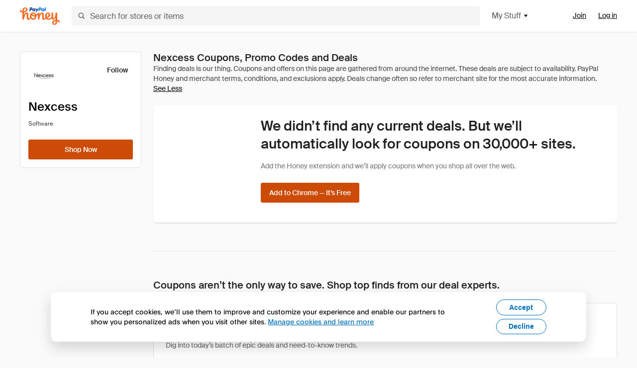

--- FILE ---
content_type: text/html; charset=utf-8
request_url: https://www.joinhoney.com/shop/nexcess
body_size: 22943
content:

    <!DOCTYPE html>
    <html lang="en">
      <head>
        <title data-react-helmet="true">Nexcess Online Coupons, Promo Codes, Deals - Jan 2026 - Honey</title>
        <meta data-react-helmet="true" property="og:locale" content="en_US"/><meta data-react-helmet="true" property="og:type" content="website"/><meta data-react-helmet="true" name="viewport" content="width=device-width, initial-scale=1, maximum-scale=5.0"/><meta data-react-helmet="true" name="twitter:card" content="summary_large_image"/><meta data-react-helmet="true" name="twitter:site" content="@honey"/><meta data-react-helmet="true" name="twitter:creator" content="@honey"/><meta data-react-helmet="true" property="og:site_name" content="Honey"/><meta data-react-helmet="true" name="description" content="Get the latest January 2026 coupons and promotion codes automatically applied at checkout at Nexcess and 20,000 other top stores."/><meta data-react-helmet="true" name="keywords" content="Nexcess, https://www.nexcess.net, coupon codes, code, discounts, coupons, promotional, promo, promotion, deal"/><meta data-react-helmet="true" property="og:title" content="The trick every Nexcess shopper needs to know"/><meta data-react-helmet="true" property="og:description" content="If you know the secret, you’ll save a ton on every online shopping trip."/><meta data-react-helmet="true" property="og:image" content="https://cdn.joinhoney.com/images/share/honey-money-falling.gif"/><meta data-react-helmet="true" property="og:image:alt" content=""/><meta data-react-helmet="true" property="og:url" content="https://www.joinhoney.com/shop/nexcess"/><meta data-react-helmet="true" name="googlebot" content="noarchive"/><meta data-react-helmet="true" name="robots" content="noindex"/>
        <link data-react-helmet="true" rel="canonical" href="https://www.joinhoney.com/shop/nexcess"/>
        <script data-react-helmet="true" type="application/ld+json">{
  "@context": "http://schema.org",
  "@type": "Store",
  "logo": {
    "@type": "ImageObject",
    "url": "https://cdn.joinhoney.com/images/store-logos/7480690612591777553.png",
    "height": "280",
    "width": "280",
    "name": "Nexcess Logo",
    "@id": "https://cdn.joinhoney.com/images/store-logos/7480690612591777553.png"
  },
  "sameAs": "https://www.nexcess.net",
  "image": "https://cdn.joinhoney.com/images/share/honey-money-falling.gif",
  "url": "https://www.joinhoney.com/shop/nexcess",
  "name": "Nexcess Coupons, Promo Codes, and Deals",
  "description": "",
  "@id": "https://www.joinhoney.com/shop/nexcess"
}</script>
        <meta name="p:domain_verify" content="676e6efc4c0cf78423aa11218268ac5e" />
        <meta charSet="utf-8" />
        <meta name="msapplication-TileColor" content="#f26c25" />
        <meta name="msapplication-config" content="https://cdn.joinhoney.com/images/favicon/browserconfig.xml" />
        <link rel="shortcut icon" href="https://cdn.joinhoney.com/images/favicon-32.png" sizes="32x32" />
        <link rel="icon" href="https://cdn.joinhoney.com/images/favicon-16.png" sizes="16x16" />
        <link rel="manifest" href="/site.webmanifest" />
        <link rel="mask-icon" href="https://cdn.joinhoney.com/images/favicon/safari-pinned-tab.svg" color="#f26c25" />
        <link rel="stylesheet" href="https://cdn.joinhoney.com/css/honey-font.min.css?v2" />
        <link rel="stylesheet" href="https://cdn.joinhoney.com/css/react-vis.css.gz" />
        <style type="text/css" id="jss-ssr">.icon-0-2-63 {}
.icon-d0-0-2-64 {}
.icon-d0-0-2-64 .h-icon div {
  display: flex;
  align-items: center;
  justify-content: center;
}
.icon-d0-0-2-64 div {
  width: 16px;
  height: 16px;
}
.icon-d0-0-2-64 * {
  vector-effect: non-scaling-stroke;
}
.icon-d0-0-2-64 .fill {
  fill: #616161;
}
.icon-d0-0-2-64 .stroke {
  stroke: #616161;
}
.icon-d1-0-2-65 {}
.icon-d1-0-2-65 .h-icon div {
  display: flex;
  align-items: center;
  justify-content: center;
}
.icon-d1-0-2-65 div {
  width: 16px;
  height: 16px;
}
.icon-d1-0-2-65 * {
  vector-effect: non-scaling-stroke;
}
.icon-d1-0-2-65 .fill {
  fill: #616161;
}
.icon-d1-0-2-65 .stroke {
  stroke: #616161;
}
.icon-d2-0-2-72 {}
.icon-d2-0-2-72 .h-icon div {
  display: flex;
  align-items: center;
  justify-content: center;
}
.icon-d2-0-2-72 div {
  width: 24px;
  height: 24px;
}
.icon-d2-0-2-72 * {
  vector-effect: non-scaling-stroke;
}
.icon-d2-0-2-72 .fill {
  fill: #212121;
}
.icon-d2-0-2-72 .stroke {
  stroke: #212121;
}
.icon-d3-0-2-98 {}
.icon-d3-0-2-98 .h-icon div {
  display: flex;
  align-items: center;
  justify-content: center;
}
.icon-d3-0-2-98 div {
  width: 24px;
  height: 24px;
}
.icon-d3-0-2-98 * {
  vector-effect: non-scaling-stroke;
}
.icon-d3-0-2-98 .fill {
  fill: #212121;
}
.icon-d3-0-2-98 .stroke {
  stroke: #212121;
}
.icon-d4-0-2-132 {}
.icon-d4-0-2-132 .h-icon div {
  display: flex;
  align-items: center;
  justify-content: center;
}
.icon-d4-0-2-132 div {
  width: 16px;
  height: 16px;
}
.icon-d4-0-2-132 * {
  vector-effect: non-scaling-stroke;
}
.icon-d4-0-2-132 .fill {
  fill: #212121;
}
.icon-d4-0-2-132 .stroke {
  stroke: #212121;
}
.icon-d5-0-2-160 {}
.icon-d5-0-2-160 .h-icon div {
  display: flex;
  align-items: center;
  justify-content: center;
}
.icon-d5-0-2-160 div {
  width: 16px;
  height: 16px;
}
.icon-d5-0-2-160 * {
  vector-effect: non-scaling-stroke;
}
.icon-d5-0-2-160 .fill {
  fill: #212121;
}
.icon-d5-0-2-160 .stroke {
  stroke: #212121;
}
.btnContentContainer-0-2-107 {
  width: 100%;
  display: flex;
  align-items: center;
  justify-content: center;
}
.btn-0-2-108 {
  cursor: pointer;
  height: 40px;
  outline: none;
  padding: 0px 16px;
  box-shadow: none;
  transition: 0.2s;
  text-shadow: none;
  user-select: none;
  border-style: solid;
  border-width: 1px;
  border-radius: 3px;
}
.btn-0-2-108:focus {
  outline: 1px auto -webkit-focus-ring-color;
  outline-offset: 2px;
}
.btn-0-2-108:focus:not(:focus-visible) {
  outline: 0;
}
.btn-0-2-108:focus-visible {
  outline-offset: 4px;
}
.btn-0-2-108:active {
  outline: none;
}
.btn-0-2-108 .btnCopy-0-2-123 {
  font-size: 14px;
}
.btn-0-2-108:before {
  content: none !important;
}
.btn-0-2-108:after {
  content: none !important;
}
.btn24-0-2-109 {
  height: 24px;
  padding: 0px 8px;
}
.btn24-0-2-109 .btnCopy-0-2-123 {
  font-size: 12px;
}
.btn32-0-2-110 {
  height: 32px;
  padding: 0px 12px;
}
.btn48-0-2-111 {
  height: 48px;
}
.btn48-0-2-111 .btnCopy-0-2-123 {
  font-size: 16px;
}
.btn56-0-2-112 {
  height: 56px;
  padding: 0px 24px;
}
.btn56-0-2-112 .btnCopy-0-2-123 {
  font-size: 17px;
}
.btnAnchor-0-2-113 {
  display: inline-flex;
  align-items: center;
  text-decoration: none;
}
.btnBlock-0-2-114 {
  display: block;
}
.unstyled-0-2-115 {
  color: inherit;
  border: none;
  cursor: pointer;
  margin: 0;
  display: inline-block;
  padding: 0;
  font-size: inherit;
  background: none;
  transition: 0.2s;
  font-weight: inherit;
  text-decoration: inherit;
}
.unstyled-0-2-115:focus {
  outline: 1px auto -webkit-focus-ring-color;
  outline-offset: 2px;
}
.unstyled-0-2-115:focus:not(:focus-visible) {
  outline: 0;
}
.unstyled-0-2-115:focus-visible {
  outline: 1px auto -webkit-focus-ring-color;
  outline-offset: 2px;
}
.primary-0-2-116 {
  border-color: #cc4b06;
  background-color: #cc4b06;
}
.primary-0-2-116:hover {
  border-color: #f26c25;
  background-color: #f26c25;
}
.primary-0-2-116:active {
  border-color: #aa420b;
  background-color: #aa420b;
}
.secondary-0-2-117 {
  border-color: #3d68fb;
  background-color: #3d68fb;
}
.secondary-0-2-117:hover {
  border-color: #6083fb;
  background-color: #6083fb;
}
.secondary-0-2-117:active {
  border-color: #3256ce;
  background-color: #3256ce;
}
.secondary-ghost-0-2-118 {
  border-color: #3d68fb;
  background-color: #ffffff;
}
.secondary-ghost-0-2-118:hover {
  border-color: #3d68fb;
  background-color: #3d68fb;
}
.secondary-ghost-0-2-118:active {
  border-color: #6083fb;
  background-color: #6083fb;
}
.secondary-ghost-0-2-118 .btnCopy-0-2-123 {
  color: #3d68fb;
}
.secondary-ghost-0-2-118:hover .btnCopy-0-2-123 {
  color: #ffffff;
}
.secondary-ghost-0-2-118:hover path {
  fill: #ffffff !important;
  stroke: #ffffff !important;
  transition: 0.2s;
}
.third-0-2-119 {
  border-color: #9e9e9e;
  background-color: #ffffff;
}
.third-0-2-119:hover {
  border-color: #616161;
  background-color: #f5f5f5;
}
.third-0-2-119:active {
  border-color: #757575;
  background-color: #ffffff;
}
.third-0-2-119 .btnCopy-0-2-123 {
  color: #212121;
}
.third-0-2-119:active .btnCopy-0-2-123 {
  color: #000000;
}
.third-light-0-2-120 {
  border-color: #f5f5f5;
  background-color: transparent;
}
.third-light-0-2-120:hover {
  opacity: 0.85;
}
.gold-0-2-121 {
  border-color: #ffc74f;
  background-color: #ffc74f;
}
.gold-0-2-121 .btnCopy-0-2-123 {
  color: #212121;
}
.gold-0-2-121:hover {
  border-color: #ffd272;
  background-color: #ffd272;
}
.gold-0-2-121:active {
  border-color: #edb235;
  background-color: #edb235;
}
.borderNone-0-2-122 {
  border: none !important;
}
.btnCopy-0-2-123 {
  color: #ffffff;
  order: 2;
  overflow: hidden;
  font-style: normal;
  transition: 0.2s;
  font-family: SuisseIntl, BlinkMacSystemFont, "Segoe UI", Roboto, Helvetica, Arial, sans-serif, "Apple Color Emoji", "Segoe UI Emoji", "Segoe UI Symbol";
  font-weight: 600;
  text-shadow: none !important;
  white-space: nowrap;
  font-stretch: normal;
  text-overflow: ellipsis;
  letter-spacing: normal;
  text-transform: none !important;
}
.flexible-0-2-124 {
  width: 100%;
  overflow: hidden;
}
.btnIcon-0-2-125 {
  order: 1;
  display: flex;
  margin-right: 8px;
}
.btnIconOnly-0-2-126 {
  margin-right: initial;
}
.btnIconRight-0-2-127 {
  order: 3;
  display: flex;
  margin-left: 8px;
  margin-right: initial;
}
.loadingStatus-0-2-128 {
  border-color: #bdbdbd !important;
  pointer-events: none;
  background-color: #ffffff !important;
}
.loadingStatus-0-2-128:hover {
  border-color: #bdbdbd !important;
  background-color: #ffffff !important;
}
.loadingStatus-0-2-128 .btnCopy-0-2-123 {
  color: #bdbdbd;
}
.loadingStatus-0-2-128 .h-fill {
  color: #bdbdbd;
}
.successStatus-0-2-129 {
  border-color: #008556 !important;
  pointer-events: none;
  background-color: #ffffff !important;
}
.successStatus-0-2-129:hover {
  border-color: #008556 !important;
  background-color: #ffffff !important;
}
.successStatus-0-2-129 .btnCopy-0-2-123 {
  color: #008556;
}
.successStatus-0-2-129 .h-fill {
  color: #008556;
}
.failedStatus-0-2-130 {
  border-color: #d14444 !important;
  pointer-events: none;
  background-color: #ffffff !important;
}
.failedStatus-0-2-130:hover {
  border-color: #d14444 !important;
  background-color: #ffffff !important;
}
.failedStatus-0-2-130 .btnCopy-0-2-123 {
  color: #d14444;
}
.failedStatus-0-2-130 .h-fill {
  color: #d14444;
}
.disabledStatus-0-2-131 {
  border-color: #bdbdbd !important;
  pointer-events: none;
  background-color: #bdbdbd !important;
}
.disabledStatus-0-2-131:hover {
  border-color: #bdbdbd !important;
  background-color: #bdbdbd !important;
}
.disabledStatus-0-2-131 .btnCopy-0-2-123 {
  color: #ffffff;
}
.disabledStatus-0-2-131 .h-fill {
  color: #ffffff;
}
.container-0-2-44 {
  margin: 0px auto;
  padding: 24px 16px 0;
  max-width: 1360px;
}
@media (min-width: 768px) {
  .container-0-2-44 {
    margin: 0px auto;
    padding: 32px 24px 0;
  }
}
@media (min-width: 1024px) {
  .container-0-2-44 {
    margin: 0px auto;
    padding: 48px 40px 0;
  }
}
  .infinite-0-2-45 {
    max-width: initial;
  }
  .noPaddingTopBottom-0-2-46 {
    padding-top: 0px;
    padding-bottom: 0px;
  }
@media (min-width: 768px) {
  .noPaddingTopBottom-0-2-46 {
    padding-top: 0px;
    padding-bottom: 0px;
  }
}
@media (min-width: 1024px) {
  .noPaddingTopBottom-0-2-46 {
    padding-top: 0px;
    padding-bottom: 0px;
  }
}
@media (min-width: 1024px) {
  .noPaddingLeftRightDesktop-0-2-47 {
    padding-left: 0px;
    padding-right: 0px;
  }
}
@media (min-width: 768px) and (max-width: 1023px) {
  .noPaddingLeftRightTablet-0-2-48 {
    padding-left: 0px;
    padding-right: 0px;
  }
}
@media (max-width: 767px) {
  .noPaddingLeftRightMobile-0-2-49 {
    padding-left: 0px;
    padding-right: 0px;
  }
}
  .logo-0-2-50 {
    display: flex;
    align-items: center;
  }
  .logo-0-2-50 a {
    transition: 0.2s;
    text-decoration: none;
  }
  .logoLink-0-2-51:hover {
    opacity: 0.9;
  }
  .full-0-2-52 {
    display: none;
  }
@media (min-width: 414px) {
  .full-0-2-52 {
    display: flex;
  }
}
  .h-0-2-53 {
    display: flex;
  }
@media (min-width: 414px) {
  .h-0-2-53 {
    display: none;
  }
}
  .dot-0-2-54 {
    width: 2px;
    height: 2px;
    margin: 0px 8px 0px 6px;
    border-radius: 50%;
    background-color: #bdbdbd;
  }
  .subBrandName-0-2-55 {
    color: #9e9e9e;
    font-size: 11px;
    transition: 0.2s;
    font-weight: 500;
    letter-spacing: 1.65px;
    text-transform: uppercase;
  }
  .subBrandName-0-2-55:hover {
    color: #bdbdbd;
  }
  .fitContainer-0-2-151 {
    width: 100%;
    height: 100%;
    display: flex;
    justify-content: center;
  }
  .loading-0-2-152 {
    opacity: 0;
    transition: opacity 200ms;
  }
  .load-0-2-153 {
    opacity: 1;
  }
  .skip-0-2-19 {
    top: 80px;
    left: -150px;
    color: #424242;
    padding: 12px 16px;
    z-index: 101;
    position: fixed;
    font-size: 14px;
    box-shadow: 0px 4px 20px rgba(0, 0, 0, 0.18);
    transition: 0.2s;
    font-weight: 600;
    border-radius: 3px;
    text-decoration: none;
    background-color: #ffffff;
  }
  .skip-0-2-19:hover {
    cursor: pointer;
    box-shadow: 0px 4px 20px rgba(0, 0, 0, 0.30);
  }
  .skip-0-2-19:focus {
    left: 40px;
  }
  .storeLogo-0-2-142 {  }
  .noOverlay-0-2-143 {  }
  .noOverlay-0-2-143:before {
    content: initial !important;
  }
  .circleRed-0-2-144 {
    background-color: #ffefef !important;
  }
  .circleRed-0-2-144 span {
    color: #461717;
  }
  .circleMain-0-2-145 {
    background-color: #fff2eb !important;
  }
  .circleMain-0-2-145 span {
    color: #451f0b;
  }
  .circleGold-0-2-146 {
    background-color: #fff9ed !important;
  }
  .circleGold-0-2-146 span {
    color: #72520d;
  }
  .circleSec-0-2-147 {
    background-color: #cad5fd !important;
  }
  .circleSec-0-2-147 span {
    color: #111d45;
  }
  .circlePurple-0-2-148 {
    background-color: #f2eefc !important;
  }
  .circlePurple-0-2-148 span {
    color: #22143f;
  }
  .circleTeal-0-2-149 {
    background-color: #c8e9eb !important;
  }
  .circleTeal-0-2-149 span {
    color: #0f3133;
  }
  .storeLogo-d0-0-2-150 {
    width: 64px;
    height: 64px;
    display: flex;
    overflow: hidden;
    position: relative;
    align-items: center;
    flex-shrink: 0;
    border-radius: 0;
    justify-content: center;
  }
  .storeLogo-d0-0-2-150 span {
    opacity: 0.3;
    font-size: 25.6px;
    transition: 0.2s;
    font-weight: 600;
    text-transform: uppercase;
  }
  .storeLogo-d0-0-2-150 img {
    width: 100%;
    align-self: center;
  }
  .storeLogo-d0-0-2-150:before {
    top: 0px;
    left: 0px;
    width: 100%;
    height: 100%;
    content: "";
    position: absolute;
    background-color: rgba(33, 33, 33, 0.05);
  }
  .copy-0-2-1 {
    color: #424242;
    max-width: 793px;
    text-align: justify;
  }
@media (min-width: 768px) {
  .copy-0-2-1 {
    padding-right: 45px;
  }
}
@media (min-width: 768px) {
  .closeBtn-0-2-2 {
    top: auto;
    flex: 1;
    margin-right: 12px;
  }
}
  .banner-0-2-3 {
    width: 100%;
    bottom: 0;
    padding: 20px;
    z-index: 1000;
    position: fixed;
    background-color: #eeeeee;
  }
@media (min-width: 768px) {
  .banner-0-2-3 {
    display: flex;
    align-items: center;
    justify-content: space-between;
  }
}
  .alertIcon-0-2-4 {
    display: flex;
    margin-bottom: 20px;
    padding-bottom: 3px;
    justify-content: center;
  }
@media (min-width: 768px) {
  .alertIcon-0-2-4 {
    margin: 0 17.5px 0 0;
    align-items: center;
  }
}
@media (min-width: 768px) {
  .copyContainer-0-2-5 {
    flex: 6;
    display: flex;
    justify-content: center;
  }
}
@media (min-width: 1024px) {
  .copyContainer-0-2-5 {
    flex: 5;
  }
}
  .main-0-2-6 {
    left: 0px;
    width: 100%;
    bottom: 0px;
    z-index: 100;
    position: fixed;
    background-color: #eeeeee;
  }
  .content-0-2-7 {
    display: flex;
    flex-direction: column;
    padding-bottom: 24px;
  }
@media (min-width: 1024px) {
  .content-0-2-7 {
    flex-direction: row;
    justify-content: center;
  }
}
  .title-0-2-8 {
    color: #424242;
    width: 259px;
    margin: auto;
    text-align: center;
    padding-top: 24px;
  }
@media (min-width: 1024px) {
  .title-0-2-8 {
    width: auto;
    margin: 0px;
    padding-top: 33px;
  }
}
  .noButton-0-2-9 {
    width: 220px;
    margin: 16px auto 11px;
  }
@media (min-width: 1024px) {
  .noButton-0-2-9 {
    margin: 24px 0px 0px 20px;
  }
}
  .yesButton-0-2-10 {
    width: 220px;
    margin: auto;
  }
@media (min-width: 1024px) {
  .yesButton-0-2-10 {
    margin: 24px 0px 0px 8px;
  }
}
  .selectorContainer-0-2-257 {
    cursor: pointer;
    display: flex;
  }
  .containerDisabled-0-2-258 {
    cursor: auto;
  }
  .countryName-0-2-259 {  }
  .languageName-0-2-260 {  }
  .textStyle-0-2-261 {  }
  .countryName-d0-0-2-262 {
    color: #212121;
    border-right: 1px solid #e0e0e0;
    padding-right: 12px;
  }
  .languageName-d1-0-2-263 {
    color: #212121;
    padding-left: 12px;
  }
  .languageSelector-0-2-229 {
    transition: 0.2s;
    padding-right: 83px;
  }
@media (min-width: 1360px) {
  .languageSelector-0-2-229 {
    padding-right: 206px;
  }
}
@media (max-width: 899px) {
  .main-0-2-230 {
    display: none;
  }
}
  .mainPadding-0-2-231 {
    padding-top: 80px;
  }
@media (max-width: 899px) {
  .floating-0-2-232 {
    display: none;
  }
}
  .floatingPadding-0-2-233 {
    padding-top: 160px;
  }
  .searchBoxTextOverrideWrapper-0-2-56 {
    display: flex;
    flex-direction: row;
  }
  .searchBoxTextOverrideWrapper-0-2-56 input {
    font-size: 16px !important;
    transition: none;
  }
  .searchBoxTextOverrideWrapper-0-2-56 input:focus {  }
  .searchInputContainer-0-2-57 {
    width: 100%;
  }
  .searchBoxTextOverrideWrapper-d0-0-2-58 {
    border: none;
    border-radius: 0;
  }
  .searchBoxTextOverrideWrapper-d0-0-2-58 input {
    border-collapse: separate !important;
    border-radius: 3 !important;
  }
  .searchBoxTextOverrideWrapper-d0-0-2-58 input:focus {
    border: 1px solid #bdbdbd;
  }
  .overlay-0-2-66 {
    left: 50%;
    right: 50%;
    width: 100vw;
    height: 100vh;
    opacity: 1;
    z-index: 99;
    position: fixed;
    margin-top: 12px;
    transition: visibility, opacity .1s ease;
    visibility: visible;
    margin-left: -50vw;
    margin-right: -50vw;
    background-color: rgba(0,0,0,.25);
  }
  .overlayHidden-0-2-67 {
    opacity: 0;
    visibility: hidden;
  }
  .popoverRoot-0-2-68 {
    left: 50%;
    right: 50%;
    width: 100vw;
    z-index: 100;
    position: absolute;
    margin-left: -50vw;
    margin-right: -50vw;
  }
@media (min-width: 768px) {
  .popoverRoot-0-2-68 {
    left: auto;
    right: auto;
    width: 616px;
    margin-left: auto;
    margin-right: auto;
  }
}
@media (min-width: 1360px) {
  .popoverRoot-0-2-68 {
    width: 912px;
  }
}
@media (min-width: 1575px) {
  .popoverRoot-0-2-68 {
    width: 1208px;
  }
}
@media (min-width: 1856px) {
  .popoverRoot-0-2-68 {
    width: 1504px;
  }
}
  .goldBtn-0-2-197 button {
    background-color: #ffc74f !important;
  }
  .goldBtn-0-2-197 button:hover {
    background-color: #ffd272 !important;
  }
  .goldBtn-0-2-197 button div div {
    color: #222D65 !important;
  }
  .buttonWrap-0-2-198 {
    position: relative;
  }
  .buttonWrap-0-2-198:hover .tooltip-0-2-200 {
    opacity: 1;
  }
  .textButton-0-2-199 {
    color: inherit;
    border: 0px;
    margin: 0px;
    padding: 0px;
    font-size: inherit;
    appearance: none;
    background: transparent;
    font-weight: inherit;
    line-height: inherit;
    letter-spacing: inherit;
  }
  .tooltip-0-2-200 {
    top: 65px;
    color: #bdbdbd;
    width: 100%;
    opacity: 0;
    padding: 9px 12px 8px;
    position: absolute;
    font-size: 12px;
    transition: 0.2s;
    font-weight: 500;
    line-height: 16px;
    border-radius: 3px;
    background-color: #212121;
  }
  .tooltip-0-2-200:before {
    top: -12px;
    left: 50%;
    right: 0px;
    width: 0px;
    border: 6px solid transparent;
    bottom: 0px;
    height: 0px;
    content: "";
    position: absolute;
    margin-left: -6px;
    border-bottom-color: #212121;
  }
  .giftIcon-0-2-69 {
    top: -3px;
    display: inline-block;
    position: relative;
    margin-left: -8px;
    margin-right: 8px;
    vertical-align: middle;
  }
  .referralText-0-2-70 {
    color: #f26c25;
  }
  .referralCountNumber-0-2-71 {
    font-weight: 800;
  }
  .languageSelector-0-2-20 {
    margin-top: 18px;
  }
  .main-0-2-16 {
    display: flex;
    position: relative;
    flex-direction: column;
  }
  .main-0-2-16.sticky {
    padding-top: 64px;
  }
  .content-0-2-17 {
    flex: 1 1 auto;
    display: flex;
    flex-direction: column;
    justify-content: space-between;
  }
  .whiteBg-0-2-18 {
    background-color: #ffffff;
  }
  .main-0-2-171 {  }
  .main-d0-0-2-172 {  }
  .main-d0-0-2-172::before {
    content: "Finding deals is our thing. Coupons and offers on this page are gathered from around the internet. These deals are subject to availability. PayPal Honey and merchant terms, conditions, and exclusions apply. Deals change often so refer to merchant site for the most accurate information.";
  }
  .shopNowButton-0-2-161 {
    width: 136px;
    height: 40px;
  }
@media (min-width: 320px) {
  .shopNowButton-0-2-161 {
    width: 183px;
  }
}
@media (min-width: 768px) {
  .shopNowButton-0-2-161 {
    width: 115px;
  }
}
@media (min-width: 1024px) {
  .shopNowButton-0-2-161 {
    width: 100%;
  }
}
  .storefrontStoreFollowButton-0-2-106 {
    padding: 0 8px;
    transition: 0s;
  }
  .storeActionButtons-0-2-154 {
    width: 100%;
    height: 40px;
    display: flex;
    flex-direction: row;
  }
  .storeActionButtons-0-2-154:not(:last-child) {
    margin-right: 8px;
  }
  .follow-0-2-155 {
    width: 100%;
    display: block;
    min-width: 87px;
  }
@media (min-width: 768px) {
  .follow-0-2-155 {  }
}
@media (min-width: 1024px) {
  .follow-0-2-155 {
    display: none;
  }
}
  .activate-0-2-156 {
    width: 100%;
  }
@media (min-width: 768px) {
  .activate-0-2-156 {  }
}
@media (min-width: 1024px) {
  .activate-0-2-156 {
    width: 204px !important;
  }
}
  .shopNow-0-2-157 {
    width: 100%;
  }
@media (min-width: 768px) {
  .shopNow-0-2-157 {
    width: 115px;
  }
}
@media (min-width: 1024px) {
  .shopNow-0-2-157 {
    width: 100%;
  }
}
  .follow-d4-0-2-158 {
    margin-right: 16px;
  }
@media (min-width: 768px) {
  .follow-d4-0-2-158 {
    width: 87px;
  }
}
  .activate-d6-0-2-159 {  }
@media (min-width: 768px) {
  .activate-d6-0-2-159 {
    width: 122px;
  }
}
  .container-0-2-133 {
    display: flex;
    flex-direction: row;
  }
@media (min-width: 1024px) {
  .container-0-2-133 {
    flex-direction: column;
  }
}
  .storeLogo-0-2-134 {
    width: 48px;
    height: 48px;
    border-radius: 3px;
  }
@media (min-width: 414px) {
  .storeLogo-0-2-134 {
    width: 54px;
    height: 54px;
  }
}
@media (min-width: 1024px) {
  .storeLogo-0-2-134 {
    width: 64px;
    height: 64px;
  }
}
  .storeName-0-2-135 {
    color: #000000;
    overflow: hidden;
    text-overflow: ellipsis;
  }
  .infoWrapper-0-2-136 {
    display: flex;
    margin-left: 16px;
    flex-direction: column;
    justify-content: center;
  }
@media (min-width: 1024px) {
  .infoWrapper-0-2-136 {
    display: initial;
    margin-top: 16px;
    margin-left: 0;
  }
}
  .metaWrapper-0-2-137 {
    display: flex;
    flex-wrap: wrap;
    margin-top: 8px;
    flex-direction: row;
  }
@media (min-width: 1024px) {
  .metaWrapper-0-2-137 {
    margin-top: 12px;
  }
}
@media (min-width: 1024px) {
  .category-0-2-138 {
    margin-bottom: 4px;
  }
}
  .divider-0-2-139 {
    margin: 0 8px;
  }
@media (min-width: 1024px) {
  .gold-0-2-140 {
    margin-bottom: 4px;
  }
}
  .goldWrapper-0-2-141 {
    display: flex;
    font-size: 11px;
    font-weight: bold;
  }
  .container-0-2-162 {
    margin: 0;
    display: none;
    list-style: none;
    padding-left: 0;
    padding-bottom: 12px;
  }
@media (min-width: 1024px) {
  .container-0-2-162 {
    display: block;
  }
}
  .container-0-2-162:before {
    left: 16px;
    width: calc(100% - 32px);
    height: 1px;
    content: "";
    display: block;
    position: relative;
    margin-bottom: 12px;
    background-color: #e0e0e0;
  }
  .tab-0-2-163 {
    color: #212121;
    width: 100%;
    height: 40px;
    display: flex;
    padding: 0 16px;
    align-items: center;
    justify-content: space-between;
  }
  .tab-0-2-163:hover {
    background-color: rgba(0, 0, 0, 0.05);
  }
  .tabActive-0-2-164 {
    background-color: rgba(0, 0, 0, 0.1);
  }
  .tabActive-0-2-164:hover {
    background-color: rgba(0, 0, 0, 0.1);
  }
  .flyout-0-2-165 {
    max-width: 712px;
  }
  .navContainer-0-2-99 {
    position: relative;
    border-top: 1px solid #e0e0e0;
    background-color: #ffffff;
  }
@media (min-width: 1024px) {
  .navContainer-0-2-99 {
    border: 1px solid #e0e0e0;
    border-radius: 5px;
  }
}
  .wrapper-0-2-100 {
    display: flex;
    padding: 24px 24px 18px;
    border-bottom: 1px solid #e0e0e0;
    flex-direction: column;
  }
@media (min-width: 768px) {
  .wrapper-0-2-100 {
    flex-direction: row;
    justify-content: space-between;
  }
}
@media (min-width: 1024px) {
  .wrapper-0-2-100 {
    padding: 16px;
    border-bottom: 0;
    flex-direction: column;
    justify-content: align-start;
  }
}
  .buttons-0-2-101 {
    display: flex;
    margin-top: 20px;
  }
@media (min-width: 768px) {
  .buttons-0-2-101 {
    margin-top: 4px;
  }
}
@media (min-width: 1024px) {
  .buttons-0-2-101 {
    margin-top: 20px;
  }
}
  .flyout-0-2-102 {
    top: 100%;
    left: 0;
    width: 100%;
    padding: 24px 16px;
    border-radius: 0;
  }
@media (min-width: 320px) {
  .flyout-0-2-102 {
    padding: 24px 40px;
  }
}
@media (min-width: 768px) {
  .flyout-0-2-102 {
    display: flex;
    padding: 32px 0;
    justify-content: center;
  }
}
@media (min-width: 1024px) {
  .flyout-0-2-102 {
    display: none;
  }
}
  .followWrapper-0-2-103 {
    display: none;
  }
@media (min-width: 1024px) {
  .followWrapper-0-2-103 {
    top: 16px;
    right: 16px;
    display: block;
    position: absolute;
  }
}
  .followButtonWrapper-0-2-104 {  }
  .followButtonWrapper-d6-0-2-105 {
    width: 87px;
  }
  .container-0-2-187 {
    display: flex;
    flex-direction: column;
  }
  .title-0-2-188 {
    color: #212121;
  }
  .cardsWrapper-0-2-189 {
    display: grid;
    row-gap: 16px;
    column-gap: 16px;
    margin-top: 24px;
    margin-bottom: 24px;
    grid-template-columns: repeat(1, 1fr);
  }
@media (min-width: 414px) {
  .cardsWrapper-0-2-189 {
    grid-template-columns: repeat(2, 1fr);
  }
}
@media (min-width: 768px) {
  .cardsWrapper-0-2-189 {
    grid-template-columns: repeat(3, 1fr);
  }
}
  .link-0-2-190 {
    align-self: center;
  }
  .toggleBtn-0-2-186 {
    left: 50%;
    position: relative;
    transform: translate(-50%);
    margin-top: 24px;
  }
  .titleWrapper-0-2-184 {
    margin-bottom: 24px;
  }
  .title-0-2-185 {
    color: #212121;
  }
  .withMargin-0-2-183 {
    margin-bottom: 16px;
  }
  .couponListItem-0-2-173 {
    margin-bottom: 8px;
  }
  .couponListItem-0-2-173:last-child {
    margin-bottom: 0;
  }
@media (min-width: 768px) {
  .couponListItem-0-2-173 {
    margin-bottom: 16px;
  }
  .couponListItem-0-2-173:last-child {
    margin-bottom: 0;
  }
}
  .header-0-2-174 {
    color: #212121;
    margin-bottom: 16px;
  }
  .coupons-0-2-175 {
    margin: 0;
    list-style: none;
    padding-left: 0;
  }
  .toggleBtn-0-2-176 {
    left: 50%;
    position: relative;
    transform: translate(-50%);
    margin-top: 24px;
  }
  .deals-0-2-177 {
    display: flex;
    flex-direction: column;
  }
  .title-0-2-178 {
    color: #212121;
    margin-bottom: 16px;
  }
  .dealCarouselContainer-0-2-179 {
    margin-top: 8px;
  }
@media (min-width: 768px) {
  .dealCarouselContainer-0-2-179 {
    margin-top: 16px;
  }
}
  .dealStackedItem-0-2-180 {
    margin-bottom: 8px;
  }
  .dealStackedItem-0-2-180:last-child {
    margin-bottom: 0;
  }
@media (min-width: 768px) {
  .dealStackedItem-0-2-180 {
    margin-bottom: 16px;
  }
  .dealStackedItem-0-2-180:last-child {
    margin-bottom: 0;
  }
}
  .dealsList-0-2-181 {
    margin: 0;
    display: flex;
    list-style: none;
    padding-left: 0;
    flex-direction: column;
  }
  .stackedDeal-0-2-182 {
    margin-bottom: 12px;
  }
  .container-0-2-167 {
    margin-bottom: 24px;
  }
  .header-0-2-168 {
    color: #212121;
  }
  .button-0-2-169 {
    color: #000000;
    display: inline-block;
    padding: 0;
    text-align: inherit;
    text-decoration: underline;
    background-color: inherit;
  }
  .disclaimer-0-2-170 {
    display: inline;
    margin-right: 6px;
  }
  .sectionsContainer-0-2-166 > * {
    border-bottom: 1px solid #e0e0e0;
    margin-bottom: 40px;
    padding-bottom: 40px;
  }
  .sectionsContainer-0-2-166 > *:last-child {
    border-bottom: none;
    margin-bottom: 0;
    padding-bottom: 0;
  }
  .container-0-2-191 {
    margin: 0px 24px;
    display: flex;
    padding: 48px 20px 0px 20px;
    border-radius: 5px;
    justify-content: center;
    background-color: #ffdd95;
  }
  .container-0-2-191 picture {
    display: flex;
    align-self: flex-end;
  }
@media (min-width: 768px) {
  .container-0-2-191 {
    padding: 48px 80px 0px 80px;
  }
}
  .header-0-2-192 {
    color: #000000;
    margin-bottom: 8px;
  }
@media (min-width: 1024px) {
  .headerContainer-0-2-193 {
    max-width: 380px;
  }
}
  .installButton-0-2-194 {
    margin-bottom: 48px;
  }
  .savingsIcon-0-2-195 {
    display: none;
    margin-right: 80px;
  }
@media (min-width: 1024px) {
  .savingsIcon-0-2-195 {
    display: inline;
  }
}
  .subHeader-0-2-196 {
    color: #212121;
    font-size: 14px;
    line-height: 20px;
    margin-bottom: 24px;
  }
  .breadcrumbsRoot-0-2-224 {
    margin: 0;
    display: flex;
    padding: 0;
    list-style-type: none;
  }
  .container-0-2-225 {
    color: #9e9e9e;
  }
  .item-0-2-226 {
    color: #424242;
  }
  .link-0-2-227 {
    color: #616161;
  }
  .arrow-0-2-228 {
    margin: 0 7px;
  }
  .headerRoot-0-2-217 {
    color: #212121;
  }
  .cardRoot-0-2-216 {
    color: #616161;
    border: 1px solid #e0e0e0;
    padding: 16px;
    background: #ffffff;
    border-radius: 5px;
  }
@media (min-width: 768px) {
  .cardRoot-0-2-216 {
    padding: 24px;
  }
}
  .sidebarCardHeader-0-2-215 {
    margin-bottom: 8px;
  }
  .link-0-2-218:focus {
    outline: 1px auto -webkit-focus-ring-color;
  }
  .link-0-2-218:focus:not(:focus-visible) {
    outline: 0;
  }
  .link-0-2-218:focus-visible {
    outline: 1px auto -webkit-focus-ring-color;
  }
  .list-0-2-219 {
    margin: 0;
    list-style: none;
    padding-top: 8px;
    padding-left: 0;
    padding-bottom: 8px;
  }
  .listItem-0-2-220 {
    margin-bottom: 16px;
  }
  .listItem-0-2-220 a {
    color: #616161;
  }
  .listItem-0-2-220:(last-child) {
    margin-bottom: 0;
  }
  .listItem-0-2-220 a:hover, .listItem-0-2-220 a:active {
    text-decoration: underline;
  }
  .link-0-2-212:focus {
    outline: 1px auto -webkit-focus-ring-color;
  }
  .link-0-2-212:focus:not(:focus-visible) {
    outline: 0;
  }
  .link-0-2-212:focus-visible {
    outline: 1px auto -webkit-focus-ring-color;
  }
  .list-0-2-213 {
    margin: 0;
    list-style: none;
    padding-top: 8px;
    padding-left: 0;
    padding-bottom: 8px;
  }
  .listItem-0-2-214 {
    margin-bottom: 16px;
  }
  .listItem-0-2-214 a {
    color: #616161;
  }
  .listItem-0-2-214:(last-child) {
    margin-bottom: 0;
  }
  .listItem-0-2-214 a:hover, .listItem-0-2-214 a:active {
    text-decoration: underline;
  }
  .section-0-2-221 {
    margin-bottom: 24px;
  }
  .section-0-2-221:last-child {
    margin-bottom: 0;
  }
  .sectionTitle-0-2-223 {
    color: #212121;
    margin-bottom: 8px;
  }
  .aboutSection-0-2-201 {
    width: 100%;
  }
  .breadcrumbs-0-2-202 {
    order: 3;
    border-top: 1px solid #e0e0e0;
    margin-top: 40px;
    padding-top: 24px;
  }
@media (min-width: 1024px) {
  .breadcrumbs-0-2-202 {
    grid-column-start: 2;
  }
}
@media (min-width: 768px) {
  .couponCategorySection-0-2-203 {
    width: calc(50% - 8px);
  }
}
@media (min-width: 1024px) {
  .couponCategorySection-0-2-203 {
    width: 100%;
  }
}
  .exploreStoresSection-0-2-204 {
    margin-right: 0;
  }
@media (min-width: 768px) {
  .exploreStoresSection-0-2-204 {
    width: calc(50% - 8px);
    margin-right: 16px;
  }
}
@media (min-width: 1024px) {
  .exploreStoresSection-0-2-204 {
    width: 100%;
    margin-right: 0;
  }
}
  .footerMain-0-2-205 {
    order: 1;
  }
@media (min-width: 1024px) {
  .footerMain-0-2-205 {
    order: 2;
  }
}
  .footerMain-0-2-205 > section {
    margin-bottom: 16px;
  }
  .footerRoot-0-2-206 {
    margin: 12px;
    border-top: 1px solid #e0e0e0;
    padding-top: 32px;
  }
@media (min-width: 414px) {
  .footerRoot-0-2-206 {
    margin: 16px;
  }
}
@media (min-width: 1024px) {
  .footerRoot-0-2-206 {
    margin: 24px;
  }
}
  .footerSidebar-0-2-207 {
    order: 2;
  }
  .footerSidebar-0-2-207 > section {
    margin-bottom: 16px;
  }
@media (min-width: 768px) {
  .footerSidebar-0-2-207 {
    display: flex;
    flex-wrap: wrap;
  }
}
@media (min-width: 1024px) {
  .footerSidebar-0-2-207 {
    order: 1;
    display: block;
  }
  .footerSidebar-0-2-207.sparseLayout {
    display: flex;
    justify-content: space-between;
  }
  .footerSidebar-0-2-207.sparseLayout > section {
    width: calc(50% - 8px);
  }
}
  .footerTitleWrapper-0-2-208 {
    margin-bottom: 24px;
  }
  .footerTitle-0-2-209 {
    color: #212121;
  }
  .wrapperFooter-0-2-210 {
    display: grid;
    grid-template-columns: auto;
  }
@media (min-width: 1024px) {
  .wrapperFooter-0-2-210 {
    column-gap: 40px;
    grid-template-columns: 284px auto;
  }
  .wrapperFooter-0-2-210.sparseLayout {
    grid-template-columns: auto;
  }
}
  .legalDisclaimer-0-2-211 {
    margin-top: 8px;
  }
  .container-0-2-11 {
    margin: auto;
    max-width: 1360px;
    padding-bottom: 40px;
    -webkit-text-size-adjust: 100%;
  }
@media (min-width: 1024px) {
  .container-0-2-11 {
    padding-bottom: 0;
  }
}
  .mainStoreContent-0-2-12 {
    display: grid;
    background: inherit;
    grid-template-rows: auto auto;
    grid-template-columns: 100%;
  }
@media (min-width: 1024px) {
  .mainStoreContent-0-2-12 {
    grid-column-gap: 24px;
    grid-template-rows: auto;
    grid-template-columns: minmax(216px, 284px) minmax(605px, 1036px);
  }
}
  .navigation-0-2-13 {
    width: 100%;
    padding: 0;
  }
@media (min-width: 1024px) {
  .navigation-0-2-13 {
    padding: 40px 0 40px 40px;
  }
}
  .content-0-2-14 {
    width: 100%;
    padding: 40px 16px;
  }
@media (min-width: 768px) {
  .content-0-2-14 {
    padding: 40px 24px;
  }
}
@media (min-width: 1024px) {
  .content-0-2-14 {
    padding: 40px 40px 40px 0;
  }
}
  .headersContainer-0-2-15 {
    top: 0;
    left: 0;
    right: 0;
    z-index: 99;
    position: fixed;
  }
  .header-0-2-21 {
    height: 64px;
    box-shadow: 0px 1px 2px rgba(0, 0, 0, 0.1);
    background-color: #ffffff;
  }
  .header-0-2-21 span:active {
    outline: none;
  }
  .headerFixed-0-2-22 {
    top: 0px;
    left: 0px;
    right: 0px;
    z-index: 100;
    position: fixed;
  }
  .headerTransparent-0-2-23 {
    box-shadow: none;
    background-color: transparent;
  }
  .headerLandingPage-0-2-24 {
    height: 88px;
  }
  .headerLandingPage-0-2-24 .rightContent-0-2-28 {
    align-items: center;
  }
  .headerLandingPage-0-2-24 .user-0-2-31 {
    min-width: auto;
    padding-left: 32px;
  }
  .container-0-2-25 {
    height: 100%;
    display: flex;
    align-items: center;
    justify-content: space-between;
  }
  .white-0-2-26 .authLinks-0-2-33 a {
    color: #ffffff;
  }
  .logo-0-2-27 {
    transition: 0.2s;
    margin-right: 24px;
  }
  .logo-0-2-27 img {
    display: block;
  }
  .logo-0-2-27:hover {
    opacity: 0.9;
  }
  .rightContent-0-2-28 {
    height: 100%;
    display: flex;
    flex-shrink: 0;
  }
  .nav-0-2-29 {
    margin: 0px 0px 0px 24px;
    display: none;
    padding: 0px;
  }
  .nav-0-2-29 li {
    display: flex;
    position: relative;
    font-size: 16px;
    list-style: none;
    align-items: center;
    font-weight: 500;
    line-height: 24px;
    white-space: nowrap;
    margin-right: 32px;
    justify-content: center;
  }
  .nav-0-2-29 a, .nav-0-2-29 div {
    color: #616161;
    transition: 0.2s;
    text-decoration: none;
  }
@media (min-width: 1024px) {
  .nav-0-2-29 {
    display: flex;
  }
}
  .nav-0-2-29 a:hover, .nav-0-2-29 div:hover {
    color: #757575;
  }
  .nav-0-2-29 li:before {
    width: 0px;
    bottom: 0px;
    height: 2px;
    content: "";
    position: absolute;
    transition: 0.2s;
    background-color: #000000;
  }
  .nav-0-2-29 li:last-child {
    margin: 0px;
  }
  .nav-0-2-29 li.icon:before {
    margin-left: -7px;
  }
  .nav-0-2-29 li.active-0-2-30:before {
    width: 30px;
  }
  .active-0-2-30 a, .active-0-2-30 div {
    color: #212121;
  }
  .active-0-2-30 a:hover, .active-0-2-30 div:hover {
    color: #424242;
  }
  .user-0-2-31 {
    margin: 21px 0px 23px 24px;
    display: none;
    align-items: center;
    flex-shrink: 0;
    justify-content: flex-end;
  }
@media (min-width: 1024px) {
  .user-0-2-31 {
    display: flex;
  }
}
  .userContentExp-0-2-32 {
    display: flex;
    align-items: center;
    margin-left: 24px;
  }
  .authLinks-0-2-33 {
    display: flex;
  }
  .authLinks-0-2-33 span {
    color: #000000;
    cursor: pointer;
    font-size: 14px;
    transition: 0.2s;
    font-weight: 500;
    line-height: 20px;
    margin-right: 24px;
    text-decoration: underline;
  }
  .authLinks-0-2-33 span:last-child {
    margin-right: 0px;
  }
  .authLinks-0-2-33 span:hover {
    color: #212121;
  }
  .authLinks-0-2-33 span:active {
    outline: none;
  }
  .shopNavLink-0-2-34 {
    cursor: pointer;
    display: flex;
    position: relative;
    align-items: center;
    user-select: none;
  }
  .shopNavLink-0-2-34:active {
    outline: none;
  }
  .directionIcon-0-2-35 {
    padding-left: 2px;
  }
  .directionIconFlip-0-2-36 {
    transform: scaleY(-1);
  }
  .userProfile-0-2-37 {
    cursor: pointer;
    display: flex;
    position: relative;
    align-items: center;
    user-select: none;
  }
  .userProfile-0-2-37 img {
    width: 32px;
    height: 32px;
    object-fit: cover;
  }
  .userProfile-0-2-37:active {
    outline: none;
  }
  .userProfileImage-0-2-38 {
    display: flex;
    overflow: hidden;
    position: relative;
    border-radius: 50%;
  }
  .userProfileImage-0-2-38:before {
    top: 0;
    left: 0;
    right: 0;
    bottom: 0;
    content: "";
    position: absolute;
    background-color: rgba(33, 33, 33, 0.05);
  }
  .userGold-0-2-39 {
    margin-left: 30px;
  }
  .userGold-0-2-39 a {
    text-decoration: none;
  }
  .dropdown-0-2-40 {
    color: #424242;
    border: 1px solid #f5f5f5;
    z-index: 101;
    position: absolute;
    font-size: 16px;
    box-shadow: 0px 6px 12px rgba(0, 0, 0, 0.08);
    font-weight: 500;
    background-color: #ffffff;
    border-bottom-left-radius: 3px;
    border-bottom-right-radius: 3px;
  }
  .dropdown-0-2-40 ul {
    margin: 0px;
    padding: 0px;
  }
  .dropdown-0-2-40 ul li {
    list-style: none;
  }
  .dropdown-0-2-40 ul li a, .dropdown-0-2-40 ul li span {
    color: #424242;
    width: 100%;
    display: block;
    padding: 12px 14px;
    text-decoration: none;
  }
  .dropdown-0-2-40 ul li:hover {
    background-color: #f5f5f5;
  }
  .navDropdown-0-2-41 {
    top: 44px;
    left: -10px;
    width: 162px;
  }
  .navDropdown-0-2-41 li {
    margin-right: 0px;
    justify-content: flex-start;
  }
  .userDropdown-0-2-42 {
    top: 49px;
    right: -32px;
    width: 224px;
  }
  .customNodeContainer-0-2-43 {
    height: 100%;
    display: flex;
    align-items: center;
    padding-left: 24px;
  }
  .container-0-2-59 {
    width: 100%;
    border: none;
    display: flex;
    overflow: hidden;
    position: relative;
    align-items: center;
    border-radius: 3px;
    background-color: #f5f5f5;
  }
  .container-0-2-59.size32 {
    height: 32px;
  }
  .container-0-2-59.size40 {
    height: 40px;
  }
  .container-0-2-59.size48 {
    height: 48px;
  }
  .iconWrapper-0-2-60 {
    left: 16px;
    position: absolute;
    pointer-events: none;
  }
  .size32 .iconWrapper-0-2-60 {
    left: 10px;
  }
  .size40 .iconWrapper-0-2-60 {
    left: 12px;
  }
  .input-0-2-61 {
    width: 100%;
    border: 1px solid #f5f5f5;
    height: 100%;
    outline: 0;
    transition: 0.2s;
    padding-left: 40px;
    border-radius: 3px;
    padding-right: 31px;
    background-color: #f5f5f5;
  }
  .input-0-2-61::placeholder {
    color: #616161;
    transition: 0.2s;
  }
  .input-0-2-61:focus {
    border: 1px solid #bdbdbd;
    background-color: #ffffff;
  }
  .size32 .input-0-2-61 {
    padding-left: 34px;
  }
  .size40 .input-0-2-61 {
    padding-left: 36px;
  }
  .size48 .input-0-2-61 {
    margin-bottom: 1px;
  }
  .input-0-2-61:focus::placeholder {
    opacity: 0;
  }
  .closeIconWrapper-0-2-62 {
    right: 14px;
    cursor: pointer;
    position: absolute;
  }
  .closeIconWrapper-0-2-62.invis {
    display: none;
  }
  .size32 .closeIconWrapper-0-2-62 {
    right: 8px;
  }
  .size40 .closeIconWrapper-0-2-62 {
    right: 10px;
  }
@keyframes keyframes-slideIn-0-2-73 {
  from {
    opacity: 0;
  }
  to {
    opacity: 1;
  }
}
  .slideIn-0-2-74 {
    animation-name: keyframes-slideIn-0-2-73;
  }
  .main-0-2-75 {
    display: block;
  }
@media (min-width: 1024px) {
  .main-0-2-75 {
    display: none;
  }
}
  .toggleContainer-0-2-76 {
    cursor: pointer;
    height: 100%;
    display: flex;
    position: relative;
    align-items: center;
    margin-left: 16px;
  }
  .toggleContainer-0-2-76:active {
    outline: none;
  }
@media (min-width: 768px) {
  .toggleContainer-0-2-76 {
    margin-left: 24px;
  }
}
  .overlay-0-2-77 {
    top: 0px;
    left: 0;
    right: 0px;
    bottom: 0px;
    opacity: 0;
    z-index: 100;
    position: fixed;
    transition: opacity .2s ease-in-out;
    visibility: hidden;
    background-color: #000000;
  }
  .overlayLoad-0-2-78 {
    opacity: 0.8;
  }
  .overlayShow-0-2-79 {
    visibility: initial;
  }
  .menu-0-2-80 {
    top: 0px;
    right: -414px;
    width: 100%;
    bottom: 0px;
    padding: 64px 32px 144px;
    z-index: 1000;
    overflow: auto;
    position: fixed;
    max-width: 414px;
    background: #ffffff;
    min-height: 100vh;
    transition: right .3s ease-out;
  }
  .menuShow-0-2-81 {
    right: 0px;
  }
  .logo-0-2-82 {
    top: 16px;
    left: 16px;
    width: 26px;
    height: 26px;
    position: absolute;
  }
  .close-0-2-83 {
    top: 16px;
    right: 16px;
    cursor: pointer;
    position: absolute;
  }
  .menuOptionIcon-0-2-84 {
    display: flex !important;
    align-items: center;
  }
  .menuOption-0-2-85 {
    color: #616161;
    cursor: pointer;
    display: block;
    opacity: 0;
    padding: 8px 0px;
    position: relative;
    font-size: 16px;
    transition: 0.2s;
    font-weight: 500;
    line-height: 24px;
    text-decoration: none;
  }
  .menuOption-0-2-85:hover {
    color: #757575;
    text-decoration: none;
  }
  .menuOption-0-2-85:active {
    outline: none;
  }
  .menuOption-0-2-85 a {
    color: #616161;
    transition: 0.2s;
    text-decoration: none;
  }
  .menuOption-0-2-85 ul {
    margin: 10px 0px 0px 0px;
    padding: 0px 0px 0px 24px;
  }
  .menuOption-0-2-85 li {
    opacity: 0;
    padding: 8px 0px;
    list-style: none;
    animation-duration: 1s;
    animation-fill-mode: forwards;
  }
  .menuOption-0-2-85.menuImage {
    display: flex;
  }
  .menuOption-0-2-85 a:hover {
    color: #757575;
    text-decoration: none;
  }
  .menuOptionDark-0-2-86 {
    color: #000000;
  }
  .menuOptionDark-0-2-86:hover {
    color: #212121;
  }
  .menuAnimate-0-2-87 {
    animation-duration: 1s;
    animation-fill-mode: forwards;
  }
  .menuAccordian-0-2-88 {
    height: 40px;
    overflow: hidden;
  }
  .menuExpanded-0-2-89 {
    height: 100%;
  }
  .divider-0-2-90 {
    width: 100%;
    height: 1px;
    margin: 11px 0px 12px;
    opacity: 0;
    background-color: #eeeeee;
  }
  .arrow-0-2-91 {
    top: 10px;
    right: 0px;
    position: absolute;
  }
  .finePrintContainer-0-2-92 {
    opacity: 0;
    transition: 0.2s;
  }
  .menuImage-0-2-93 {
    top: -3px;
    display: flex;
    position: relative;
    margin-left: 8px;
  }
  .userProfileContainer-0-2-94 {
    height: 184px;
    margin: -64px -32px 12px;
    display: flex;
    padding: 28px 32px;
    flex-direction: column;
    background-size: cover;
    justify-content: flex-end;
    background-color: #fff4dc;
    background-image: url('https://cdn.joinhoney.com/images/HamburgerMenuHoneyGold.png');
  }
  .userProfileEmail-0-2-95 {
    color: #212121;
    overflow: hidden;
    margin-bottom: 12px;
    text-overflow: ellipsis;
  }
  .userProfileGoldBalance-0-2-96 {
    display: flex;
    align-items: center;
  }
  .goldBalance-0-2-97 {
    margin: 0 12px 0 4px;
  }
  .container-0-2-234 {
    display: none;
    padding: 0px 40px;
  }
@media (min-width: 1024px) {
  .container-0-2-234 {
    display: block;
    padding: 0px 80px 0px 160px;
  }
}
  .mainAddOn-0-2-235 {
    border-top: 1px solid #eeeeee;
  }
  .mainBlack-0-2-236 {
    background-color: #000000;
  }
  .mainBlack-0-2-236 .mainAddOn-0-2-235 {
    border-top: 1px solid rgba(238, 238, 238, .3);
  }
  .mainBlack-0-2-236 .links-0-2-238 {
    color: #ffffff;
  }
  .mainBlack-0-2-236 .footerLink-0-2-241 {
    color: #757575;
  }
  .mainBlack-0-2-236 .appIcons-0-2-254 a {
    border-color: #757575;
  }
  .mainBlack-0-2-236 .footerLink-0-2-241:hover {
    color: #9e9e9e;
  }
  .mainWhite-0-2-237 {
    background-color: #ffffff;
  }
  .links-0-2-238 {
    color: #212121;
    display: flex;
    padding-top: 64px;
    flex-direction: column;
    justify-content: space-between;
  }
@media (min-width: 768px) {
  .links-0-2-238 {
    flex-direction: initial;
  }
}
  .linksLeft-0-2-239 {
    width: 100%;
    display: flex;
    margin-bottom: 56px;
    justify-content: space-between;
  }
@media (min-width: 768px) {
  .linksLeft-0-2-239 {
    margin-bottom: 0px;
  }
}
  .honeyName-0-2-240 {
    color: #616161;
    padding: 64px 0px;
  }
  .footerLink-0-2-241 {
    color: #616161;
    font-size: 14px;
    align-self: flex-start;
    transition: 0.2s;
    font-weight: 500;
    line-height: 26px;
    margin-bottom: 14px;
    text-decoration: none;
  }
  .footerLink-0-2-241:hover {
    color: #757575;
  }
  .footerLink-0-2-241:last-child {
    margin: 0px;
  }
  .section-0-2-242 {
    margin-right: 24px;
  }
  .section-0-2-242 h3 {
    font-size: 16px;
    font-weight: 500;
    line-height: 24px;
  }
  .section-0-2-242:last-child {
    margin: 0px;
  }
  .sectionLinks-0-2-243 {
    display: flex;
    min-width: 90px;
    margin-top: 20px;
    flex-direction: column;
  }
  .floatingMenu-0-2-244 {
    left: 24px;
    color: #424242;
    bottom: 24px;
    padding: 12px 16px;
    z-index: 90;
    position: fixed;
    font-size: 14px;
    box-shadow: 0px 4px 20px rgba(0, 0, 0, 0.18);
    transition: 0.2s;
    font-weight: 500;
    border-radius: 3px;
    background-color: #ffffff;
  }
  .floatingMenu-0-2-244:hover {
    cursor: pointer;
    box-shadow: 0px 4px 20px rgba(0, 0, 0, 0.30);
  }
  .floatingMenuHide-0-2-245 {
    opacity: 0;
    visibility: hidden;
  }
  .hereLink-0-2-246 {
    color: #616161;
    text-decoration: underline;
  }
  .floatingContainer-0-2-247 {
    left: 0px;
    right: 0px;
    bottom: 0px;
    height: 0px;
    z-index: 90;
    position: fixed;
    border-top: 1px solid #eeeeee;
    box-shadow: 0px -2px 9px 0px rgba(0, 0, 0, 0.03);
    transition: all 500ms cubic-bezier(0.785, 0.135, 0.150, 0.860);
  }
  .floatingShown-0-2-248 {
    height: 479px;
    display: block;
  }
  .floatingClose-0-2-249 {
    left: 16px;
    bottom: 16px;
    cursor: pointer;
    position: fixed;
    transition: 2s;
    animation-name: keyframes-fadeInSpin-0-2-255;
    animation-duration: 0.5s;
    animation-fill-mode: forwards;
  }
  .floatingToTop-0-2-250 {
    right: 24px;
    width: 48px;
    bottom: 24px;
    height: 48px;
    display: flex;
    opacity: 0;
    z-index: 91;
    position: fixed;
    box-shadow: 0px 4px 20px rgba(0, 0, 0, 0.18);
    transition: 0.2s;
    align-items: center;
    border-radius: 24px;
    justify-content: center;
    background-color: #ffffff;
  }
  .floatingToTop-0-2-250:hover {
    box-shadow: 0px 4px 20px rgba(0, 0, 0, 0.30);
  }
  .floatingToTopShow-0-2-251 {
    cursor: pointer;
    opacity: 1;
  }
  .finePrintContainer-0-2-252 {
    display: flex;
    align-items: center;
    justify-content: space-between;
  }
  .honeyPayPal-0-2-253 {
    display: flex;
    align-items: center;
  }
  .appIcons-0-2-254 {
    padding: 0px;
    margin-top: 26px;
  }
  .appIcons-0-2-254 li {
    list-style: none;
    margin-bottom: 8px;
  }
  .appIcons-0-2-254 a {
    display: flex;
  }
  .appIcons-0-2-254 img {
    transition: 0.2s;
  }
  .appIcons-0-2-254 a:hover img {
    opacity: 0.9;
  }
  .appIcons-0-2-254 li:last-child {
    margin: 0px;
  }
@keyframes keyframes-fadeInSpin-0-2-255 {
  from {
    opacity: 0;
  }
  to {
    opacity: 1;
    transform: rotate(180deg);
  }
}
  .mobileAppsDisclaimer-0-2-256 {
    color: #757575;
    width: 182px;
    font-style: italic;
    padding-top: 4px;
  }
@media (min-width: 1024px) {
  .mobileAppsDisclaimer-0-2-256 {
    width: 242px;
  }
}
@media (min-width: 1360px) {
  .mobileAppsDisclaimer-0-2-256 {
    width: 365px;
  }
}</style>
        <style type="text/css">
          #honey .h-btn .h-btn-copy {
            margin: 0 !important;
          }
          a {
            color: #3256ce;
            display: inline-block;
            text-decoration: none;
            transition: color 0.2s, text-decoration 0.2s;
          }
          a:hover {
            text-decoration: none;
          }
          a:focus {
            text-decoration: none;
          }
          input.center:focus::-webkit-input-placeholder {
            opacity: 0;
          }
          body {
            background: #fafafa;
            color: #424242;
            font-family: SuisseIntl, BlinkMacSystemFont, "Segoe UI", Roboto, Helvetica, Arial, sans-serif, "Apple Color Emoji", "Segoe UI Emoji", "Segoe UI Symbol";
            line-height: 1.43;
            margin: 0;
          }
          button {
            background: #f26c25;
            border: none;
            cursor: pointer;
            display: inline-block;
            font-size: 14px;
            margin: 0;
            vertical-align: top;
            white-space: nowrap;
          }
          h2 {
            font-size: 32px;
            font-weight: 500;
          }
          h1, h2, h3, p {
            margin: 0;
          }
          html, body, #content, #content > div, #honey {
            font-size: 14px;
            height: 100%;
          }
          img {
            vertical-align: middle;
          }
          table {
            border-collapse: collapse;
          }
          .grecaptcha-badge {
            visibility: hidden;
          }
        </style>
        <script id="__LOADABLE_REQUIRED_CHUNKS__" type="application/json">[]</script><script id="__LOADABLE_REQUIRED_CHUNKS___ext" type="application/json">{"namedChunks":[]}</script><script data-chunk="polyfills" src="https://cdn.joinhoney.com/js/honey-website/40.50.2/polyfills.bundle.js"></script>
        <script id="data">window.__data={"store":{"attribution":{"appStoreUrls":{},"loading":false,"lastFetchedTs":null,"error":""},"authModal":{"authMode":"login","authSrc":"","closeCallback":function closeCallback() {},"nextPath":"","showAuthModal":false,"showCloseButton":true},"campaign":{"data":null,"getCampaignByIdError":null,"getCampaignByIdStatus":null},"canonicalProducts":{"currentCanonicalPdpClusterId":"","canonicalProducts":{},"fetchStatuses":{}},"categories":{"categoriesById":{},"menuGridItemsById":{},"selectTreeItems":[],"storesById":{},"storeIdsByCategoryId":{},"subCategories":{},"topLevelCategoryIds":[],"error":{"baseCategories":false,"categoryId":false,"storesByCategoryId":false},"loading":{"baseCategories":false,"categoryId":false,"storesByCategoryId":false}},"category":{"loading":false,"category":null,"error":""},"checkout":{"loading":false,"orders":{"paypal":[],"paypalLoading":false,"paypalError":null},"extCheckoutEnabled":false},"chromeStats":{"chromeReviewCount":"141,786","reviewsFetched":false},"doubleGold":{"activatedStores":[],"doubleGoldStores":[],"fetchedActivatedStores":false,"loadingActivatedStores":false,"fetchedDoubleGoldStores":false,"loadingDoubleGoldStores":false,"error":""},"drlp":{"campaign":{},"campaignLoading":true,"campaignError":""},"droplist":{"activeCollection":{},"activeCollectionStatus":null,"activeProduct":{},"addProductToCollectionsStatus":null,"addProductToDroplistCollectionsStatus":null,"currentProductNotifications":{},"droplistBannerType":"NONE","droplistSortMethod":"BESTDEAL","droplistNoProduct":[],"droplistNoProductStatus":null,"getDroplistByUserId":[],"getDroplistByUserIdStatus":null,"getDroplistCollectionsByUserId":[],"getDroplistCollectionsByUserIdStatus":null,"modalType":"none","removeProductFromCollectionsStatus":null,"totalDroplistItems":0,"removedItems":[],"droplistCollectionUserOrigin":"web_droplist_collections_direct_link"},"droplistOnboardingBanners":{"type":null,"userOnboardingContext":{"hasDroplist":true,"smartDroplistOptedIn":true,"isCompleted":{"droplistIntro":true,"smartDroplistIntro":true,"tutorialBanner":true,"exploreBanner":true},"suppressTimestamp":-1,"restartTutorialBanner":false}},"droplistOnboardingEnabledCheck":{"type":null,"isDroplistOnboardingEnabled":null},"droplistOnboardingEntry":{"type":null,"userOnboardingContext":{"hasDroplist":true,"smartDroplistOptedIn":true,"isCompleted":{"droplistIntro":true,"smartDroplistIntro":true,"tutorialBanner":true,"exploreBanner":true},"suppressTimestamp":-1,"restartTutorialBanner":false}},"droplistOnboardingIntros":{"type":null,"userOnboardingContext":{"hasDroplist":true,"smartDroplistOptedIn":true,"isCompleted":{"droplistIntro":true,"smartDroplistIntro":true,"tutorialBanner":true,"exploreBanner":true},"suppressTimestamp":-1,"restartTutorialBanner":false}},"emailReferrals":{"emails":[],"syncContacts":[],"showModal":"","error":null},"explore":{"ROOT_QUERY":{},"Category":{},"Collection":{},"CollectionPreview":{},"CollectionRecipe":{},"QualifiedProductArray":{},"Product":{},"Store":{},"StoreDeal":{},"ExploreCmsLayoutConfiguration":{},"showOffers":false,"ExploreV2TabLayoutConfiguration":{}},"exploreOtherStores":{"exploreStores":[]},"features":{"featuresCache":{"shopping_web_unified_rewards":{"key":"shopping_web_unified_rewards","status":"done","lastFetchedTs":1769547108305,"value":false}},"featuresForActorCache":{}},"followedStores":{"data":[],"fetched":false,"loading":false,"error":""},"giftCards":{"storeMap":{},"giftCardsDirectory":{"recentlyVisitedStores":[],"trending":[]},"giftCardsDirectoryStatus":"loading","enabledStores":[],"enabledStoresStatus":"loading","currentStore":{},"currentStoreStatus":"loading"},"globalModals":{"open":false,"name":"","data":{}},"honeyAuth":{"error":null,"fetchUserOnLoad":false,"isAuthenticating":false,"isLoadingUser":false,"showMFAContent":false,"user":null},"mobileExt":{"storesStatus":null,"stores":[]},"offer":{"currentWelcomeId":"","claimedWelcomeId":"","currentCountryCode":""},"offersRedemption":{"affiliateLinks":[],"affiliateLinksStatus":null,"newProductOffer":{},"newProductOfferStatus":null,"productOffer":{},"productOfferStatus":null,"productInventory":{},"productInventoryStatus":null,"productRecommendations":{},"productRecommendationsStatus":null,"storeInfo":{},"storeInfoStatus":null,"isInvalidOffer":false},"offline":{"localStorageHydration":false,"offlineFollows":[],"offlineRecentSearches":[],"shownOfflineFollowLoginPrompt":false},"orders":{"cards":{},"stores":[],"userStats":{"cardCount":0,"totalSavings":0,"totalEarnedGold":0},"cardsStatus":"pending","storesStatus":"pending","userStatsStatus":"pending"},"userSavings":{"savingsFound":0,"totalSavingsFound":0,"pointsRedeemed":0,"pointsAvailable":0},"payouts":{"cards":[],"currencyInit":false,"currency":"USD","currencySymbol":"$","isLinkingPayPalAccount":false,"redeemModalPage":"","redeemPage":"selection","redeemSelectionOption":"pr","formattedPayoutTransactions":[],"payoutTransactions":[],"payoutTransactionsLoading":false,"payoutTransactionsErrorMessage":"","payoutTransactionStatus":"idle","formattedPayoutStoresWithState":[],"payoutStoresLoading":true,"payoutStoresErrorMessage":"","payoutStoresWithState":[],"currencyExchangeLoading":false,"currencyExchangeErrorMessage":"","exchangeRate":1,"exchangeRates":{},"minCurrencyGoldAmount":1000,"createPayoutTransactionLoading":false,"createPayoutTransactionErrorMessage":""},"paypalMerge":{"isPaypalMerged":false,"isMergingSuccessful":false},"pdp":{"product":{},"productStatus":null,"productPriceHistory":{},"productPriceHistoryStatus":null,"recentlyViewedItems":[],"recentlyViewedItemsStatus":null,"secondaryProductDetails":{},"secondaryProductDetailsStatus":null},"productGroups":{"productGroups":[],"productGroupsStatus":null,"recentlyViewedProducts":[],"recentlyViewedProductsStatus":null,"similarProducts":[],"similarProductsStatus":null},"products":{"loading":false,"error":"","trendingProducts":[],"currentProductLoading":false,"currentProductError":"","currentProduct":{}},"recentCodes":{"loading":false,"recentCodes":[],"error":""},"recommendedStores":{"recommendedStores":[],"getRecommendedStoresError":null,"getRecommendedStoresStatus":null},"referrer":{"fetched":false,"referrer":{}},"remoteConfig":{"configValues":null,"error":null,"lastFetchedTs":null,"status":null},"router":{"paths":[]},"screen":{"screenLandingId":"7889ae36-12f4-44b2-b911-b43a49d35291"},"search":{"filterSnapshots":{},"modal":{},"modalOpen":false,"noResultsCollection":{},"noResultsCollectionStatus":null,"noResultsCollectionsSeen":[],"noResultsStorefrontSearchCollection":{},"noResultsStorefrontSearchCollectionStatus":null,"searchResults":{},"searchResultsMeta":{},"searchResultsProducts":[],"searchResultsStatus":null,"stores":[],"storeSales":[],"storeSalesStatus":null,"storesByIds":{},"storesByIdsStatus":null,"storesError":null,"storesMeta":{},"storesStatus":null,"trendingStoresWithSales":[],"trendingStoresWithSalesStatus":null},"searchBar":{"autocompleteSuggestions":{},"autocompleteSuggestionsStatus":null,"currentStorefront":null,"products":[],"productsStatus":null,"stores":[],"storesStatus":null},"segmentationList":{"loadingList":true,"loading":false},"SEMModal":{"modalType":"","cardElement":{},"showSEMModal":false},"sessionSettings":{"countryName":"","countryCode":"","languageCode":"","languageName":"","interactedWithLangBanner":false,"doubleGoldVariant":"","interactedWithDGBanner":false},"shopModal":{"modalType":"firstCouponClick","cardElement":{},"exitModalShown":false,"showShopModal":false},"shoppingUpdates":{"shoppingUpdatesCards":[],"recentlyViewedProducts":[],"recentlyAddedToCartProducts":[],"getShoppingUpdatesCardsError":null,"getShoppingUpdatesCardsStatus":null,"getRecentlyViewedItemsError":null,"getRecentlyAddedToCartProductsError":null,"updateShoppingUpdatesCardsStatus":null},"smartDroplistOptIn":{"type":null,"isOptedIn":null,"isSmartDroplistSyncOn":null,"isSmartDroplistFrequentlyViewedOn":null},"storeDirectory":{"showModal":false,"storesError":null,"storesStatus":null,"stores":[],"storesMeta":{}},"storefrontV3":{"categoryCollection":[],"categoryCollectionStatus":null,"curatedCollections":[],"curatedCollectionsStatus":null,"emptyStateDailyDeals":{},"emptyStateDailyDealsStatus":null,"modal":{},"modalOpen":false,"otherStores":[{"name":"IGK Hair","label":"igk-hair","__typename":"Store"},{"name":"Foreo","label":"foreo","__typename":"Store"},{"name":"HappyEasyGo","label":"happyeasygo","__typename":"Store"},{"name":"Alibaba","label":"alibaba","__typename":"Store"},{"name":"KITS Canada","label":"kits-canada","__typename":"Store"},{"name":"Executive Gift Shoppe","label":"executive-gift-shoppe","__typename":"Store"},{"name":"PandaDragon Gifts","label":"pandadragon-gifts","__typename":"Store"},{"name":"CAT Footwear UK","label":"catfootwear-uk","__typename":"Store"},{"name":"Finish Line","label":"finish-line","__typename":"Store"},{"name":"AlphaStyle","label":"alphastyle","__typename":"Store"}],"otherStoresStatus":"done","relatedStores":[],"relatedStoresStatus":null,"saleCollection":{},"saleCollectionStatus":null,"store":{"tags":[{"storeTag":"STORE_TYPE","storeTagType":"DIGITAL_PRODUCT_ECOMM"},{"storeTag":"PORTFOLIO","storeTagType":"Emerging"},{"storeTag":"PAYPAL_ENABLED","storeTagType":"INTEGRATION"},{"storeTag":"ECOMM_PLATFORM","storeTagType":"MAGENTO"},{"storeTag":"CATEGORY","storeTagType":"Software"},{"storeTag":"CATEGORY","storeTagType":"Web Hosting"}],"storeId":"7480690612591777553","metadata":"{\"pns_observerTarget\":\"body\",\"pns_siteSelCartCodeBox\":\"[data-test=\\\"cart-summary-sidebar-coupon-code-input\\\"]\",\"pns_siteSelCartTotalPrice\":\".checkout-summary h4:contains(\\\"total\\\"):last + h1, .card.sticky-summary .card-body div div h1:contains($):contains(.), #app [data-test='cart-total-value']\",\"pns_siteSelCartCodeSubmit\":\"try {\\r\\n  const field = document.querySelector('[data-test=\\\"cart-summary-sidebar-coupon-code-input\\\"]')\\r\\n\\tfield.dispatchEvent(new Event('input', { bubbles: true }));\\r\\n\\tfield.dispatchEvent(new Event('change'));\\r\\n\\tfield.dispatchEvent(new Event('keyup'));\\r\\n\\tfield.dispatchEvent(new Event('blur'));\\r\\n\\tfield.dispatchEvent(new Event('focus'));\\r\\n  setTimeout(()=\u003E{\\r\\n    document.querySelector(`.checkout-summary .coupon-input ~ div \u003E [type=\\\"submit\\\"],button[data-test='cart-summary-sidebar-apply-coupon-button']`).click();\\r\\n  }, 1500)\\r\\n} catch(e) {}\",\"pns_siteSelCartCodeSubmit_v2\":\"@bubbleEvents(\\\"inputSelector\\\":\u003CM\u003E[data-test=\\\"cart-summary-sidebar-coupon-code-input\\\"]\u003C\u002FM\u003E,\\\"eventsInOrder\\\":\u003CM\u003Einput,change,blur,focus\u003C\u002FM\u003E)@sleep(\\\"timeout\\\":\u003CM\u003E1500\u003C\u002FM\u003E)@editAttributesAndClasses(\\\"selector\\\":\u003CM\u003E\u003C\u002FM\u003E,\\\"removeAttributes\\\":\u003CM\u003E\u003C\u002FM\u003E)@click(\\\"selector\\\":\u003CM\u003E.checkout-summary .coupon-input ~ div \u003E [type=\\\"submit\\\"],button[data-test='cart-summary-sidebar-apply-coupon-button']\u003C\u002FM\u003E)\",\"pns_siteTimeBetween\":5500,\"pns_sitePreApplyCodeAction\":\"\",\"pns_siteTimeBetweenPreApply\":2000,\"pns_siteRemoveCodeAction\":\"try {\\r\\n  document.querySelector('.cart-summary-sidebar-cart-remove-coupon').click();\\r\\n} catch(e) {}\",\"pns_siteRemoveCodeAction_v2\":\"@click(\\\"selector\\\":\u003CM\u003E[data-test=\\\"cart-summary-sidebar-remove-coupon\\\"]\u003C\u002FM\u003E)\",\"pns_siteTimeBetweenRemove\":4500,\"pns_siteSelCartHideErrors\":\".toast.show\",\"pns_siteSelCartHideErrors2\":\"\",\"pns_siteTimeFinish\":2000,\"pns_siteCodeMax\":10,\"formatPriceDivisor\":\"\",\"pns_siteSelCartInitCode\":\".coupon-input:has(~.coupon-approved) [data-test=\\\"cart-summary-sidebar-coupon-code-input\\\"]\",\"pns_siteSelCartInitCodeRegex\":\"\",\"pns_siteSelCartInitAttribute\":\"\",\"isGracefulFailure\":false,\"pns_siteSelCartHideWhileWorking\":\"\",\"pns_dacConcurrency\":\"\"}","avgSavings30d":0,"avgSavings24h":0,"checkoutState":"COUPON_ONLY","country":"US","couponData":[],"insights":{"couponSuccessLevel":null,"findSavingsStats":null},"publicCouponCount":0,"publicCoupons":[],"hasIcon":true,"indexShopPage":false,"affiliateRestrictions":"","label":"nexcess","name":"Nexcess","numSavings24h":0,"position":null,"sortedDeals":[],"publicSales":[],"sections":[],"supported":true,"url":"https:\u002F\u002Fwww.nexcess.net","doubleGold":{"active":false,"expires":null,"start":null},"currentDoubleCashbackOffer":null,"gold":{"storeId":"7480690612591777553","started":1723402016134,"active":false,"manual":false,"fixedRatePercent":null,"maxPercent":0,"minPercent":0,"__typename":"StoresCashbackOfferResponse","isFlatFee":false,"minFlatFee":0,"maxFlatFee":0},"isUGCEnabled":true,"__typename":"Store"},"storeStatus":"done","storefrontCollections":[],"storefrontCollectionsStatus":null,"storeInsights":{"activeCouponCount":null,"bestPromotedDiscountAmount":null,"bestPromotedDiscountPercent":null,"hasDroplistSupport":false,"boostGoldMultiplier":0,"boostGoldStartDate":null,"boostGoldEndDate":null,"hasGoldBonusSupport":false,"productOffersCount":null},"storeInsightsStatus":"done","topPicksForYou":[],"topPicksForYouStatus":null},"stores":{"loading":false,"error":"","currentStore":{},"storesLoading":false,"storesError":"","storesInfo":{},"offersEligibleStores":[],"offersEligibleStoresFetched":false,"offersEligibleStoresLoading":false},"teamDeals":{"team":{"teamId":null},"teamMembership":null,"joinTeamError":null,"joinTeamStatus":null,"teamDealError":null,"teamDealStatus":null},"topStores":{"data":[],"fetched":false,"loading":false,"error":""},"transactions":{"userTransactions":[],"userTransactionsError":null,"userTransactionsMoreToShow":false,"userTransactionsStatus":null},"trendingStores":{"apiOverflow":[],"loading":false,"offset":0,"trendingStores":[],"error":"","trendingStoresByCountryLoading":false,"trendingStoresByCountry":[],"trendingStoresByCountryError":""},"universalPdp":{"product":{},"productAndCanonicalProductStatus":null,"productPriceHistory":{},"productPriceHistoryStatus":null,"productAndCanonicalProductError":null},"user":{"authGlobalError":{"message":"","link":"","action":""},"passwordFormError":{"message":"","link":"","action":""},"emailFormError":{"message":"","link":"","action":""},"excludedSocials":[],"requireFallback":false,"userFetched":false,"userData":{},"userLoading":false,"userError":null,"signedUp":false,"userFollowPending":[],"userFollowError":"","unsubscribeState":{"loading":false,"error":{}},"isUserEligibleForOffers":false,"userOfferEligibilityFetched":false,"userOfferEligibilityLoading":false,"userLinkError":null,"userLinkErrorMessage":""},"userGeneratedCoupon":{"loading":false,"success":false,"errorMessage":""},"userReferrals":{"userReferrals":[],"userReferralsErrorMessage":"","userReferralsLoading":false,"userReferralTransactions":[],"userReferralTransactionsError":"","userReferralTransactionsLoading":false},"welcomeOffers":{"enrollmentResponse":null,"chosenOffer":{},"storesByIds":{},"activeWelcomeOffers":[],"welcomeOfferDeclined":false,"declineWelcomeOffers":null,"activeLeapCampaign":null}}}</script>
        <script id="data-country">window.__COUNTRY__="United States"</script>
        <script id="data-ipAddress">window.__IPADDRESS__="3.131.95.202"</script>
        <script id="data-feature-monitor">window.__FEATURE_MONITOR_CONFIG__={"gold":{},"offers":{}}</script>
        <script id="data-feature-monitor-cache">window.__FEATURE_MONITOR_CACHE__={"gold":{},"offers":{}}</script>
        <script>!function(e){"use strict";function s(s){if(s){var t=e.documentElement;t.classList?t.classList.add("webp"):t.className+=" webp",window.sessionStorage.setItem("webpSupport",!0)}}!function(e){if(window.sessionStorage&&window.sessionStorage.getItem("webpSupport"))s(!0);else{var t=new Image;t.onload=t.onerror=function(){e(2===t.height)},t.src="[data-uri]"}}(s)}(document);</script>
        
      <script type="application/json" id="policy-data">
        {
          "policies": ["CookieBanner"],
          "nonce":"02f1b93c-a7f4-4e15-818c-179821bbbfad",
          "tenant":"honey",
          "policyData": { "country":"US", "language":"en" }
        }
      </script>
      <script src="https://www.paypalobjects.com/ncs/ncs.js"></script>
    
      </head>
      <body nonce="02f1b93c-a7f4-4e15-818c-179821bbbfad">
        <div id="honey"><div style="position:fixed;z-index:9999;top:16px;left:16px;right:16px;bottom:16px;pointer-events:none"></div><div><div class="main-0-2-16 sticky"><a class="skip-0-2-19" href="#content" id="skip-nav" tabindex="0">Skip to Content</a><header><div class="header-0-2-21 headerFixed-0-2-22" id="header"><div class="container-0-2-44 infinite-0-2-45 noPaddingTopBottom-0-2-46 container-0-2-25"><div class="logo-0-2-27"><div class="logo-0-2-50"><a aria-label="Honey" href="/"><div class="full-0-2-52"><svg width="80" height="35" viewBox="0 0 80 35" fill="none" xmlns="http://www.w3.org/2000/svg"><path fill-rule="evenodd" clip-rule="evenodd" d="M70.7048 32.6272C69.8186 33.6634 68.0197 33.508 67.7243 31.9927C67.5832 31.2414 67.7885 30.3348 68.1097 29.7001C68.8292 28.3143 70.1268 27.1746 71.6045 26.799C71.6045 27.6538 71.6045 28.7806 71.5787 29.6484C71.5528 30.6069 71.3475 31.8631 70.7048 32.6272ZM56.4059 12.1507C57.2283 12.2024 57.8836 13.109 57.665 14.6502C57.3953 16.4765 55.8921 18.4321 54.1835 18.8724C53.9134 18.225 53.7852 16.9039 53.9392 15.6087C54.222 13.2384 55.4296 12.0987 56.4059 12.1507ZM24.3779 20.9836C23.1059 19.274 23.1572 17.2017 23.5557 15.2332C24.8018 18.0566 28.1293 18.5488 30.1848 18.1343C29.9151 20.3102 28.7842 22.214 26.8317 22.214C25.7397 22.227 24.9429 21.7478 24.3779 20.9836ZM28.8744 13.0053C29.5012 13.6504 29.9241 14.5909 30.1177 15.6349C30.1189 15.6347 30.1206 15.6475 30.1206 15.6475C30.1198 15.6432 30.1187 15.6392 30.1177 15.6349C28.6798 15.8415 27.2935 15.5694 26.2793 14.7797C25.547 14.1969 25.3542 13.2774 25.6626 12.7204C26.112 11.9175 27.4613 11.5677 28.8744 13.0053ZM9.29525 2.38496C10.1814 1.33595 11.9801 1.50417 12.2629 3.01964C12.404 3.7578 12.2114 4.66438 11.8904 5.29905C11.1707 6.68488 9.8731 7.82458 8.39561 8.21314C8.39561 7.34552 8.38273 6.23159 8.42156 5.36378C8.44713 4.40547 8.65282 3.13611 9.29525 2.38496ZM74.8805 24.8432C74.8932 20.3362 74.8805 15.8289 74.8805 11.3216C74.8805 10.2079 71.7071 10.143 71.6045 11.2699C71.6045 11.7232 71.6045 12.1894 71.5914 12.6427C71.5403 15.1165 70.3711 19.7402 68.4311 21.4239C67.9044 21.8774 67.4288 21.9032 67.0951 21.6571C66.7995 21.4369 66.7222 20.8801 66.7222 20.4009V19.7792C66.7222 16.9946 66.7353 14.1192 66.7222 11.3346C66.7222 10.2207 63.549 10.143 63.4462 11.2699C63.4462 13.8601 63.4462 16.3729 63.4593 18.9373C61.3649 22.3047 56.5216 23.8849 54.5174 19.8957C55.7637 20.3749 57.0868 20.1418 57.9862 19.6625C59.5408 18.8337 60.7226 17.4608 60.9539 15.2849C61.1723 8.91255 52.8218 8.04493 50.9587 14.5338C50.6505 15.6087 50.4835 16.7614 50.5221 17.8881C50.5603 18.9631 50.7789 19.9604 51.1515 20.8412C50.4704 21.5146 49.6869 21.9809 48.9033 21.9551C47.8753 21.9162 47.9783 20.634 47.9783 19.8957V15.0388C47.9783 14.456 47.9783 13.8731 47.9268 13.3034C47.7599 11.6067 46.4751 10.2596 44.6765 10.1429C42.1197 10.1042 40.3212 12.5003 39.4348 15.1295C39.4221 13.6659 39.4348 12.7981 39.4348 11.3216C39.4221 10.2207 36.48 10.143 36.1459 11.3086C35.722 12.7851 34.3343 13.9378 33.0368 14.6243C32.6386 13.653 32.1377 12.7594 31.4439 11.9952C28.5916 8.87379 24.4679 9.44374 22.0523 12.021C20.1381 14.0675 19.5602 17.7587 20.5879 20.3489C19.8299 21.2557 18.7894 21.9939 17.8643 21.9551C17.4016 21.9292 17.1448 21.6571 17.0291 21.2297C16.9134 20.8152 16.9393 20.3232 16.9393 19.8957C16.9393 18.2767 16.9263 16.6577 16.9393 15.0388C16.9393 14.456 16.9393 13.8731 16.888 13.3034C16.7208 11.6067 15.7315 10.2466 13.8559 10.1302C10.6313 9.98753 9.3337 13.1349 8.38273 15.7252V10.1949C9.06381 10.0782 9.71912 9.90981 10.3741 9.71563C17.4787 7.65637 16.1041 0.131325 10.8112 0.00187051C7.23953 -0.0758411 5.11961 2.29427 5.14556 5.89478V8.22613C3.86069 8.03195 2.89703 6.34826 2.35763 5.26029C2.28036 5.09189 2.20327 4.92348 2.12638 4.75507C2.06217 4.58666 1.88224 4.49616 1.715 4.5479C1.57391 4.58666 1.43262 4.6386 1.29113 4.69034C0.777493 4.92348 0.353239 5.32502 0.147936 5.85602C-0.224608 6.80154 0.147936 7.81179 0.802867 8.52399C1.88224 9.66389 3.60387 10.0782 5.11961 10.1559C5.10673 14.6502 5.11961 19.1315 5.11961 23.6258C5.17093 24.2605 6.03194 24.4289 6.53289 24.4417C7.0598 24.4547 8.203 24.2863 8.21607 23.5611L8.25451 23.0041C8.47289 21.0096 10.3741 13.0313 12.7766 13.0183C13.3677 13.0183 13.6633 13.4068 13.6633 13.9898V21.1003C13.6633 23.302 14.8965 24.7785 17.1319 24.7785C18.8664 24.7915 20.4335 23.5221 21.3714 21.9421C21.4998 22.1105 21.6027 22.2917 21.7439 22.4472C22.9644 23.8849 24.7631 24.8045 26.8188 24.8175C31.3023 24.7525 33.6019 20.8672 33.4352 17.0463C34.4758 16.4636 35.4137 15.7122 36.1328 14.7797V23.6258C36.1843 24.2605 37.0838 24.4289 37.5849 24.4417C38.1115 24.4547 39.255 24.2863 39.255 23.5611L39.3064 23.0041L39.4604 21.5276C39.6918 19.4683 41.2206 13.0313 43.8286 13.0183C44.4065 13.0183 44.7023 13.4068 44.7023 13.9898V21.1003C44.7023 23.302 45.9357 24.7785 48.1836 24.7785C49.7384 24.7915 51.1515 23.7683 52.1022 22.4214C53.3612 23.9884 55.2885 24.908 57.6006 24.908C60.3117 24.908 62.277 23.7035 63.5877 21.7607C63.8831 23.4316 64.7695 24.7525 66.9409 24.7785C69.1889 24.7915 70.8978 21.6313 71.6045 19.7273V24.8175C70.9361 24.9339 70.2812 25.1023 69.626 25.2965C62.5214 27.343 63.8831 34.8808 69.1762 34.9975C72.7605 35.0882 74.8674 32.7179 74.8547 29.1174C74.8547 28.5087 74.8418 27.369 74.8547 26.7731C76.1265 26.9674 77.1029 28.6641 77.6298 29.7521C77.7195 29.9205 77.7968 30.0887 77.861 30.2571C77.9381 30.4255 78.1049 30.5032 78.2849 30.4643C78.4262 30.4255 78.5675 30.3738 78.6959 30.3088C79.2228 30.0759 79.6468 29.6873 79.8523 29.1434C80.2249 28.1978 79.8523 27.2006 79.1841 26.4882C78.118 25.3355 76.3833 24.9339 74.8805 24.8432Z" fill="#F26C25"></path><path d="M22.447 5.0801C23.8635 5.0801 25.0643 4.0467 25.2849 2.64629C25.507 1.23461 24.4028 0.00321933 22.8398 0H20.3206C20.2241 0 20.1404 0.070825 20.1259 0.165795L19.0023 7.29339C18.9846 7.40445 19.0699 7.50425 19.1826 7.50425H20.5154C20.612 7.50425 20.6957 7.43343 20.7102 7.33846L21.0402 5.24589C21.0547 5.14931 21.1384 5.0801 21.2349 5.0801H22.447ZM23.5625 2.58351C23.4804 3.10504 23.0764 3.48975 22.3038 3.48975H21.317L21.6164 1.59196H22.5854C23.3838 1.59196 23.6446 2.06359 23.5625 2.58351Z" fill="#003087"></path><path d="M31.0587 2.2459H29.7935C29.6969 2.2459 29.6132 2.31672 29.5988 2.41169L29.5569 2.67407C29.5569 2.67407 28.575 1.60042 26.835 2.32477C25.837 2.74006 25.3589 3.59962 25.1545 4.22578C25.1545 4.22578 24.5074 6.13645 25.9706 7.18756C25.9706 7.18756 27.3275 8.19843 28.8535 7.12479L28.8277 7.29219C28.81 7.40326 28.8953 7.50306 29.008 7.50306H30.2732C30.3698 7.50306 30.4535 7.43223 30.468 7.33726L31.2374 2.45515C31.2567 2.34569 31.1714 2.2459 31.0587 2.2459ZM29.1996 4.94369C29.0885 5.6439 28.5154 6.15899 27.7782 6.15899C27.6334 6.15899 27.4998 6.13967 27.3806 6.10104C26.835 5.92559 26.5227 5.40084 26.6128 4.83263C26.7239 4.13242 27.2985 3.61733 28.0358 3.61733C28.1806 3.61733 28.3142 3.63664 28.4334 3.67528C28.9806 3.85073 29.2897 4.37548 29.1996 4.94369Z" fill="#003087"></path><path d="M40.6702 5.0801C42.0867 5.0801 43.2875 4.0467 43.508 2.64629C43.7301 1.23461 42.6259 0.00321933 41.0629 0H38.5438C38.4472 0 38.3635 0.070825 38.349 0.165795L37.2255 7.29339C37.2078 7.40445 37.2931 7.50425 37.4058 7.50425H38.7386C38.8352 7.50425 38.9189 7.43343 38.9333 7.33846L39.2633 5.24589C39.2778 5.14931 39.3615 5.0801 39.4581 5.0801H40.6702ZM41.7857 2.58351C41.7036 3.10504 41.2996 3.48975 40.5269 3.48975H39.5402L39.8396 1.59196H40.8086C41.607 1.59196 41.8678 2.06359 41.7857 2.58351Z" fill="#0070E0"></path><path d="M49.2819 2.24692H48.0167C47.9201 2.24692 47.8364 2.31774 47.8219 2.41271L47.7801 2.67509C47.7801 2.67509 46.7982 1.60144 45.0581 2.32579C44.0601 2.74108 43.5821 3.60064 43.3776 4.2268C43.3776 4.2268 42.7305 6.13747 44.1937 7.18858C44.1937 7.18858 45.5507 8.19945 47.0766 7.1258L47.0509 7.29321C47.0332 7.40428 47.1185 7.50408 47.2312 7.50408H48.4964C48.5929 7.50408 48.6766 7.43325 48.6911 7.33828L49.4605 2.45617C49.4799 2.34671 49.3946 2.24692 49.2819 2.24692ZM47.4227 4.94471C47.3116 5.64492 46.7386 6.16001 46.0014 6.16001C45.8565 6.16001 45.7229 6.14069 45.6038 6.10206C45.0581 5.92661 44.7458 5.40186 44.836 4.83364C44.9471 4.13344 45.5217 3.61835 46.2589 3.61835C46.4038 3.61835 46.5374 3.63766 46.6565 3.6763C47.2038 3.85175 47.5129 4.3765 47.4227 4.94471Z" fill="#0070E0"></path><path d="M35.7044 2.36834L34.1784 4.94381L33.4042 2.38766C33.3784 2.30396 33.3028 2.24762 33.2159 2.24762H31.8396C31.7398 2.24762 31.6674 2.34581 31.6995 2.44078L33.0871 6.74663L31.8331 8.77481C31.772 8.873 31.8428 9.00016 31.9587 9.00016H33.4412C33.5281 9.00016 33.607 8.95509 33.6521 8.88105L37.5265 2.47136C37.5861 2.37317 37.5153 2.24762 37.3994 2.24762H35.9169C35.8299 2.24762 35.7495 2.2943 35.7044 2.36834Z" fill="#003087"></path><path d="M50.7061 0.166844L49.5826 7.29444C49.5648 7.4055 49.6502 7.5053 49.7628 7.5053H51.0956C51.1922 7.5053 51.2759 7.43448 51.2904 7.33951L52.414 0.211915C52.4317 0.100848 52.3463 0.00104668 52.2337 0.00104668H50.9009C50.8027 -0.000562982 50.7206 0.0702645 50.7061 0.166844Z" fill="#0070E0"></path></svg></div><div class="h-0-2-53"><svg width="26" height="26" viewBox="0 0 26 26" fill="none" xmlns="http://www.w3.org/2000/svg"><path fill-rule="evenodd" clip-rule="evenodd" d="M10.4814 6.68681C10.522 5.67481 10.74 4.33435 11.4061 3.5415C12.3446 2.43351 14.2484 2.61161 14.5614 4.21117C14.7108 4.99126 14.5065 5.94834 14.1529 6.61857C13.4055 8.08165 12.0179 9.28507 10.4539 9.69564C10.4677 8.77962 10.4545 7.58952 10.4814 6.68681ZM23.2376 20.8282C22.4485 21.7448 21.4425 22.4555 20.4766 22.4145C19.3888 22.374 19.4975 21.0197 19.4975 20.254V17.0399C19.5112 16.4246 19.5112 15.8093 19.4431 15.2073C19.2663 13.4158 18.2191 11.9799 16.2472 11.8428C12.8207 11.7058 11.4605 15.0297 10.4545 17.7645V11.7746C13.4461 11.3096 17.5937 9.62739 17.7161 5.79798C17.9204 -0.712359 6.97303 -0.944277 7.01367 7.24774C7.0274 7.87692 7.0274 9.08033 7.0274 9.70951C5.55848 9.49035 4.37566 7.32986 3.83148 6.04377C3.76339 5.86622 3.57339 5.77079 3.39657 5.82517C1.34284 6.35891 1.04411 8.53328 2.43121 10.0102C3.57339 11.2275 5.39539 11.6925 6.99994 11.7746C6.98676 16.52 6.98676 19.4473 6.98676 24.1788C7.05485 24.8491 7.96585 25.0272 8.49631 25.0405C9.09431 25.0544 10.2096 24.8768 10.2639 24.0973C10.4545 21.772 12.4259 14.9066 15.105 14.9066C15.7305 14.9066 16.0298 15.3166 16.0298 15.9186V21.5123C16.0298 23.8371 17.3356 25.3961 19.715 25.41C21.8231 25.41 23.6725 23.6595 24.5973 21.6488C24.8828 21.0063 23.6593 20.3494 23.2376 20.8282Z" fill="#f26c25"></path></svg></div></a></div></div><div class="searchInputContainer-0-2-57" role="search"><div class="searchBoxTextOverrideWrapper-0-2-56 searchBoxTextOverrideWrapper-d0-0-2-58"><div class="container-0-2-59 size40"><div class="iconWrapper-0-2-60"><div class="icon-0-2-63 icon-d0-0-2-64"><div class="h-icon"><div></div></div></div></div><input aria-label="Search for stores or items" autoComplete="off" class="body3 input-0-2-61" id="Header:index-searchBar" placeholder="Search for stores or items" spellcheck="false" type="text" value=""/><div aria-label="close" class="closeIconWrapper-0-2-62 invis"><div class="icon-0-2-63 icon-d1-0-2-65"><div class="h-icon"><div></div></div></div></div></div></div><div class="popoverRoot-0-2-68"></div><div class="overlay-0-2-66 overlayHidden-0-2-67"></div></div><div class="rightContent-0-2-28"><ul class="nav-0-2-29"><li class=""><a aria-label="Droplist" id="Droplist" href="/features/droplist">Droplist</a></li><li class=""><a aria-label="Earn Gift Cards" id="Earn Gift Cards" href="/invite"><span><div class="icon-0-2-63 icon-d2-0-2-72 giftIcon-0-2-69"><div class="h-icon"><div></div></div></div>Earn Gift Cards</span></a></li></ul><div class="user-0-2-31"><div class="authLinks-0-2-33"><span id="header-join" role="link" tabindex="0">Join</span><span id="header-log-in" role="link" tabindex="0">Log in</span></div></div><div class="main-0-2-75"><div aria-label="Open navigation menu" class="toggleContainer-0-2-76" id="hamburger-menu" role="button" tabindex="0"><div class="icon-0-2-63 icon-d3-0-2-98"><div class="h-icon"><div></div></div></div></div><div class="overlay-0-2-77" role="dialog" tabindex="-1"></div></div></div></div></div></header><div id="content"></div><div class="content-0-2-17"><main class=""><div class="container-0-2-11"><div class="headersContainer-0-2-15"></div><div class="mainStoreContent-0-2-12"><div class="navigation-0-2-13"><div><div class="navContainer-0-2-99"><div class="wrapper-0-2-100"><div class="followWrapper-0-2-103"><button aria-label="Follow" class="storefrontStoreFollowButton-0-2-106 followButtonWrapper-0-2-104 followButtonWrapper-d6-0-2-105 btn-0-2-108 third-0-2-119" aria-pressed="false"><div class="btnContentContainer-0-2-107"><div class="btnIcon-0-2-125"><div class="icon-0-2-63 icon-d4-0-2-132"><div class="h-icon"><div></div></div></div></div><div class="btnCopy-0-2-123">Follow</div></div></button></div><div class="container-0-2-133"><div class="storeLogo-0-2-142 storeLogo-d0-0-2-150 noOverlay-0-2-143 storeLogo-0-2-134"><picture class="fitContainer-0-2-151"><img alt="" class="loading-0-2-152" data-src="https://cdn.honey.io/images/store-logos/7480690612591777553.png" data-srcset="" sizes="" title="" id="7480690612591777553-logo" shape="square" size="64"/></picture></div><div class="infoWrapper-0-2-136"><h2 class="storeName-0-2-135 title4">Nexcess</h2><div class="metaWrapper-0-2-137"><span class="category-0-2-138 body2">Software</span></div></div></div><div class="buttons-0-2-101"><div class="storeActionButtons-0-2-154"><button aria-label="Follow" class="storefrontStoreFollowButton-0-2-106 follow-0-2-155 follow-d4-0-2-158 btn-0-2-108 third-0-2-119" aria-pressed="false"><div class="btnContentContainer-0-2-107"><div class="btnIcon-0-2-125"><div class="icon-0-2-63 icon-d5-0-2-160"><div class="h-icon"><div></div></div></div></div><div class="btnCopy-0-2-123">Follow</div></div></button><div class="shopNowButton-0-2-161 shopNow-0-2-157"><button aria-label="Shop Now" class="btn-0-2-108 primary-0-2-116 flexible-0-2-124" id="Storefrontv3-ShopNowButton"><div class="btnContentContainer-0-2-107"><div class="btnCopy-0-2-123">Shop Now</div></div></button></div></div></div></div></div></div></div><section class="content-0-2-14"><section class="container-0-2-167"><h1 class="header-0-2-168 title4">Nexcess Coupons, Promo Codes and Deals</h1><div class="disclaimer-0-2-170" data-nosnippet="true"><span class="main-0-2-171 main-d0-0-2-172" aria-label="Finding deals is our thing. Coupons and offers on this page are gathered from around the internet. These deals are subject to availability. PayPal Honey and merchant terms, conditions, and exclusions apply. Deals change often so refer to merchant site for the most accurate information." role="note"></span></div><button class="button-0-2-169 body3"><span data-nosnippet="true">See Less</span></button></section><div class="sectionsContainer-0-2-166"><div><section><div class="titleWrapper-0-2-184"><h2 class="title-0-2-185 title4">Shop Exclusive Offers, Price Drops, and Collections</h2></div></section></div><section class="container-0-2-187"><h2 class="title-0-2-188 title4">Shop by Category</h2><div class="cardsWrapper-0-2-189"></div><a class="link-0-2-190" href="/search?searchId=all_items&amp;storeIds=7480690612591777553"><button aria-label="Shop All Categories" class="btn-0-2-108 third-0-2-119"><div class="btnContentContainer-0-2-107"><div class="btnCopy-0-2-123">Shop All Categories</div></div></button></a></section></div></section></div><section class="container-0-2-191"><picture><img alt="" class="savingsIcon-0-2-195" sizes="" src="https://cdn.joinhoney.com/images/storefront-v3/savings-icon.svg" srcSet="" title=""/></picture><div class="headerContainer-0-2-193"><h2 class="header-0-2-192 h2">Take PayPal Honey with you to 30,000+ sites</h2><div class="subHeader-0-2-196">Did you know we automatically try coupons on store sites? Add our extension and let us do all the work for you.</div><div class="installButton-0-2-194"><div class="install-extension"><div class=""><div class="buttonWrap-0-2-198"><button aria-label="Add to Chrome - It&#x27;s Free" class="btn-0-2-108 btn48-0-2-111 primary-0-2-116" id="Storefrontv3-InstallBannerBottom-CTAButton" style="background-color:#cc4b06;border-color:#cc4b06"><div class="btnContentContainer-0-2-107"><div class="btnCopy-0-2-123">Add to Chrome - It&#x27;s Free</div></div></button></div></div></div></div></div></section><section class="footerRoot-0-2-206"><div class="footerTitleWrapper-0-2-208"><h3 class="footerTitle-0-2-209 title4">More Information from Nexcess</h3><p class="legalDisclaimer-0-2-211 body3" data-nosnippet="true">We try to make sure all the info shown here and under “FAQs” is accurate. However, all details, including specifics around store programs, policies, offers, discounts, incentives, and rewards programs, are provided for informational purposes only, subject to change, and may be inaccurate or out of date. You can check the store site for the most current info and full details.</p></div><div class="wrapperFooter-0-2-210 sparseLayout"><div class="footerSidebar-0-2-207 sparseLayout"><section class="cardRoot-0-2-216 body3 exploreStoresSection-0-2-204"><div class="headerRoot-0-2-217 title3 sidebarCardHeader-0-2-215">See More Stores</div><ul class="list-0-2-213"><li class="listItem-0-2-214"><a class="link-0-2-212" href="/shop/igk-hair">IGK Hair</a></li><li class="listItem-0-2-214"><a class="link-0-2-212" href="/shop/foreo">Foreo</a></li><li class="listItem-0-2-214"><a class="link-0-2-212" href="/shop/happyeasygo">HappyEasyGo</a></li><li class="listItem-0-2-214"><a class="link-0-2-212" href="/shop/alibaba">Alibaba</a></li><li class="listItem-0-2-214"><a class="link-0-2-212" href="/shop/kits-canada">KITS Canada</a></li><li class="listItem-0-2-214"><a class="link-0-2-212" href="/shop/executive-gift-shoppe">Executive Gift Shoppe</a></li><li class="listItem-0-2-214"><a class="link-0-2-212" href="/shop/pandadragon-gifts">PandaDragon Gifts</a></li><li class="listItem-0-2-214"><a class="link-0-2-212" href="/shop/catfootwear-uk">CAT Footwear UK</a></li><li class="listItem-0-2-214"><a class="link-0-2-212" href="/shop/finish-line">Finish Line</a></li><li class="listItem-0-2-214"><a class="link-0-2-212" href="/shop/alphastyle">AlphaStyle</a></li></ul></section><section class="cardRoot-0-2-216 body3 couponCategorySection-0-2-203"><div class="headerRoot-0-2-217 title3 sidebarCardHeader-0-2-215">Coupon Categories</div><ul class="list-0-2-219"><li class="listItem-0-2-220"><a class="link-0-2-218" href="/coupons/pizza">Pizza</a></li><li class="listItem-0-2-220"><a class="link-0-2-218" href="/coupons/restaurants">Restaurants</a></li><li class="listItem-0-2-220"><a class="link-0-2-218" href="/coupons/televisions">TVs / Televisions</a></li><li class="listItem-0-2-220"><a class="link-0-2-218" href="/coupons/hotels">Hotels</a></li><li class="listItem-0-2-220"><a class="link-0-2-218" href="/coupons/travel">Travel</a></li><li class="listItem-0-2-220"><a class="link-0-2-218" href="/coupons/shopping">Shopping</a></li><li class="listItem-0-2-220"><a class="link-0-2-218" href="/coupons/clothing">Clothing</a></li><li class="listItem-0-2-220"><a class="link-0-2-218" href="/coupons/car-rental">Car Rental</a></li><li class="listItem-0-2-220"><a class="link-0-2-218" href="/coupons/books">Books</a></li><li class="listItem-0-2-220"><a class="link-0-2-218" href="/coupons/beauty-cosmetics">Beauty / Cosmetics</a></li></ul></section></div><div class="footerMain-0-2-205"></div></div><nav aria-label="Breadcrumb"><ol class="breadcrumbsRoot-0-2-224 breadcrumbs-0-2-202"><li class="item-0-2-226"><a class="link-0-2-227" href="/">Home</a><span class="arrow-0-2-228">&gt;</span></li><li class="item-0-2-226"><div>Nexcess</div></li></ol></nav></section></div></main><footer class="main-0-2-230 mainPadding-0-2-231"><div class="container-0-2-234"><div class="mainAddOn-0-2-235"><div class="links-0-2-238"><div class="linksLeft-0-2-239"><div class="section-0-2-242"><h3>Company</h3><div class="sectionLinks-0-2-243"><a target="_self" aria-label="About" class="footerLink-0-2-241" href="https://www.joinhoney.com/about" id="footer-about">About</a><a target="_self" aria-label="Help" class="footerLink-0-2-241" href="https://help.joinhoney.com" id="footer-help">Help</a><a target="_self" aria-label="Careers" class="footerLink-0-2-241" href="https://www.joinhoney.com/careers" id="footer-careers">Careers</a><a target="_self" aria-label="News" class="footerLink-0-2-241" href="https://www.joinhoney.com/news" id="footer-news">News</a><a target="_self" aria-label="Blog" class="footerLink-0-2-241" href="https://www.joinhoney.com/blog" id="footer-blog">Blog</a><a target="_self" aria-label="Media" class="footerLink-0-2-241" href="https://www.joinhoney.com/press/media" id="footer-media">Media</a></div></div><div class="section-0-2-242"><h3>Product</h3><div class="sectionLinks-0-2-243"><a aria-label="Droplist" id="footer-droplist" class="footerLink-0-2-241" href="/features/droplist">Droplist</a><a aria-label="Amazon Badge" id="footer-amazon-badge" class="footerLink-0-2-241" href="/features/amazon">Amazon Badge</a><a aria-label="Rewards" id="footer-paypal-rewards" class="footerLink-0-2-241" href="/features/paypalrewards">Rewards</a><a target="_self" aria-label="For Affiliates" class="footerLink-0-2-241" href="https://www.joinhoney.com/business" id="footer-for-affiliates">For Affiliates</a></div></div><div class="section-0-2-242"><h3>Legal</h3><div class="sectionLinks-0-2-243"><a target="_self" aria-label="Privacy" class="footerLink-0-2-241" href="/privacy/us" id="footer-privacy">Privacy</a><a aria-label="Copyright" id="footer-copyright" class="footerLink-0-2-241" href="/copyright">Copyright</a><a aria-label="Patents" id="footer-patents" class="footerLink-0-2-241" href="/patents">Patents</a><a aria-label="Terms" id="footer-terms" class="footerLink-0-2-241" href="/terms">Terms</a><a rel="noopener noreferrer" target="_blank" aria-label="Ad Disclosure" class="footerLink-0-2-241" href="https://help.joinhoney.com/article/30-how-does-honey-make-money" id="footer-ad-disclosure">Ad Disclosure</a><a aria-label="E-Communication" id="footer-e-communication" class="footerLink-0-2-241" href="/ecomms-policy">E-Communication</a><a aria-label="Accessibility" id="footer-accessibility" class="footerLink-0-2-241" href="/accessibility">Accessibility</a><button aria-label="Cookies" class="footerLink-0-2-241 unstyled-0-2-115" id="footer-cookies">Cookies</button></div></div><div class="section-0-2-242"><h3>Follow Us</h3><div class="sectionLinks-0-2-243"><a rel="noopener noreferrer" target="_blank" aria-label="Facebook" class="footerLink-0-2-241" href="https://www.facebook.com/honey" id="footer-facebook">Facebook</a><a rel="noopener noreferrer" target="_blank" aria-label="Twitter" class="footerLink-0-2-241" href="https://www.twitter.com/honey" id="footer-twitter">Twitter</a><a rel="noopener noreferrer" target="_blank" aria-label="Instagram" class="footerLink-0-2-241" href="https://www.instagram.com/honey" id="footer-instagram">Instagram</a><a rel="noopener noreferrer" target="_blank" aria-label="Pinterest" class="footerLink-0-2-241" href="https://www.pinterest.com/honey" id="footer-pinterest">Pinterest</a></div></div><div class="section-0-2-242"></div></div><div class="section-0-2-242"><h3>Get the App</h3><ul class="appIcons-0-2-254"><li><a href="https://apps.apple.com/us/app/honey-smart-shopping-assistant/id1358499588" id="footer-honey-for-ios" rel="noopener noreferrer" target="_blank"><img src="https://cdn.joinhoney.com/images/app/app-store.svg" alt="App Store"/></a></li><li><a href="https://play.google.com/store/apps/details?id=com.joinhoney.honeyandroid&amp;hl=en_US" id="footer-honey-for-android" rel="noopener noreferrer" target="_blank"><img src="https://cdn.joinhoney.com/images/app/google-play.svg" alt="Google Play"/></a></li></ul><div class="mobileAppsDisclaimer-0-2-256 body1">Google Play and the Google Play logo are trademarks of Google Inc.<br/>Apple and the Apple logo are trademarks of Apple Inc., registered in the U.S. and other countries. App Store is a service mark of Apple Inc., registered in the U.S. and other countries.</div></div></div></div><div class="honeyName-0-2-240 body2">© 2026 PayPal, Inc.<div class="finePrintContainer-0-2-252"><div class="honeyPayPal-0-2-253"><span>Honey is now part of the PayPal family. Learn more </span> <a aria-label="paypal-learn-more" class="hereLink-0-2-246" target="_blank" rel="noopener noreferrer" href="https://help.joinhoney.com/article/302-what-does-honey-joining-paypal-mean-for-members">here</a>.</div><div class="languageSelector-0-2-229"><div class="selectorContainer-0-2-257" role="button" tabindex="0"><div class="countryName-0-2-259 countryName-d0-0-2-262 textStyle-0-2-261 body3">United States</div><div class="languageName-0-2-260 languageName-d1-0-2-263 textStyle-0-2-261 body3">English</div></div></div></div></div></div></footer></div></div></div></div>
        <div id="messagingEventHandler"></div>
        <script id="__LOADABLE_REQUIRED_CHUNKS__" type="application/json">[]</script><script id="__LOADABLE_REQUIRED_CHUNKS___ext" type="application/json">{"namedChunks":[]}</script>
<script async data-chunk="main" src="https://cdn.joinhoney.com/js/honey-website/40.50.2/honey.bundle.js"></script>
<script async data-chunk="main" src="https://cdn.joinhoney.com/js/honey-website/40.50.2/sentry.bundle.js"></script>
<script async data-chunk="main" src="https://cdn.joinhoney.com/js/honey-website/40.50.2/jss.bundle.js"></script>
<script async data-chunk="main" src="https://cdn.joinhoney.com/js/honey-website/40.50.2/react.bundle.js"></script>
<script async data-chunk="main" src="https://cdn.joinhoney.com/js/honey-website/40.50.2/vendors~253ae210.bundle.js"></script>
<script async data-chunk="main" src="https://cdn.joinhoney.com/js/honey-website/40.50.2/vendors~6e8b5f81.bundle.js"></script>
<script async data-chunk="main" src="https://cdn.joinhoney.com/js/honey-website/40.50.2/vendors~8a6c828a.bundle.js"></script>
<script async data-chunk="main" src="https://cdn.joinhoney.com/js/honey-website/40.50.2/vendors~084f635a.bundle.js"></script>
<script async data-chunk="main" src="https://cdn.joinhoney.com/js/honey-website/40.50.2/vendors~15ae29a2.bundle.js"></script>
<script async data-chunk="main" src="https://cdn.joinhoney.com/js/honey-website/40.50.2/vendors~7274e1de.bundle.js"></script>
<script async data-chunk="main" src="https://cdn.joinhoney.com/js/honey-website/40.50.2/vendors~62ab6885.bundle.js"></script>
<script async data-chunk="main" src="https://cdn.joinhoney.com/js/honey-website/40.50.2/vendors~d939e436.bundle.js"></script>
<script async data-chunk="main" src="https://cdn.joinhoney.com/js/honey-website/40.50.2/vendors~1f20a385.bundle.js"></script>
<script async data-chunk="main" src="https://cdn.joinhoney.com/js/honey-website/40.50.2/vendors~9c5b28f6.bundle.js"></script>
<script async data-chunk="main" src="https://cdn.joinhoney.com/js/honey-website/40.50.2/vendors~fd731fb0.bundle.js"></script>
<script async data-chunk="main" src="https://cdn.joinhoney.com/js/honey-website/40.50.2/vendors~cefe50a8.bundle.js"></script>
<script async data-chunk="main" src="https://cdn.joinhoney.com/js/honey-website/40.50.2/vendors~df0f15aa.bundle.js"></script>
<script async data-chunk="main" src="https://cdn.joinhoney.com/js/honey-website/40.50.2/vendors~83771be4.bundle.js"></script>
<script async data-chunk="main" src="https://cdn.joinhoney.com/js/honey-website/40.50.2/vendors~ec8c427e.bundle.js"></script>
<script async data-chunk="main" src="https://cdn.joinhoney.com/js/honey-website/40.50.2/vendors~cfbf0a2e.bundle.js"></script>
<script async data-chunk="main" src="https://cdn.joinhoney.com/js/honey-website/40.50.2/main.bundle.js"></script>
      </body>
    </html>
  

--- FILE ---
content_type: image/svg+xml
request_url: https://cdn.joinhoney.com/images/storefront-v3/empty-store-bag.svg
body_size: 4923
content:
<svg width="112" height="112" viewBox="0 0 112 112" fill="none" xmlns="http://www.w3.org/2000/svg">
<path fill-rule="evenodd" clip-rule="evenodd" d="M86.6522 96.5998H12.648C12.2494 96.5996 11.8555 96.5124 11.4939 96.3442C11.1322 96.176 10.8114 95.9309 10.5537 95.6259C10.296 95.3209 10.1075 94.9633 10.0014 94.578C9.89534 94.1926 9.87414 93.7887 9.93929 93.3943L19.3691 36.7405C19.4765 36.0983 19.8077 35.5151 20.3038 35.0948C20.7998 34.6745 21.4284 34.4444 22.0778 34.4453H78.9993C79.3598 34.4447 79.717 34.5154 80.0503 34.6533C80.3836 34.7912 80.6865 34.9937 80.9416 35.2492C81.1968 35.5046 81.3993 35.808 81.5374 36.142C81.6755 36.4761 81.7466 36.8341 81.7466 37.1957L89.3947 93.8495C89.3947 94.5789 89.1058 95.2785 88.5915 95.7943C88.0772 96.3101 87.3796 96.5998 86.6522 96.5998Z" fill="#FFD9C7"/>
<path d="M81.8688 34.4453L59.2969 96.5999" stroke="#212121" stroke-width="0.69938" stroke-linecap="round" stroke-linejoin="round"/>
<path d="M32.8047 43.6058V24.1784C32.8047 19.3714 37.5413 15.4727 43.383 15.4727H54.6169C60.4587 15.4727 65.1905 19.3714 65.1905 24.1784V43.6058" stroke="#212121" stroke-width="0.69938" stroke-linecap="round" stroke-linejoin="round"/>
<rect x="4.30859" y="54.2891" width="22.7298" height="22.7298" rx="3.84659" fill="#FF843B"/>
<path fill-rule="evenodd" clip-rule="evenodd" d="M14.3066 62.4844C14.298 61.9437 14.4538 61.4131 14.7532 60.9632C14.85 60.8276 14.9841 60.7232 15.1391 60.6627C15.2941 60.6021 15.4634 60.5881 15.6263 60.6222C15.7891 60.6564 15.9385 60.7372 16.0563 60.855C16.1741 60.9727 16.2551 61.1222 16.2895 61.2853C16.3571 61.6842 16.2879 62.0942 16.093 62.4486C15.9148 62.809 15.6641 63.1286 15.3567 63.3873C15.0492 63.646 14.6917 63.8382 14.3066 63.9518V62.4844ZM20.5055 69.3565C20.3539 69.577 20.1548 69.7606 19.9229 69.8938C19.691 70.027 19.4323 70.1063 19.1657 70.126C18.6476 70.126 18.7012 69.446 18.7012 69.0701V67.5132C18.719 67.2152 18.719 66.9164 18.7012 66.6184C18.6931 66.2011 18.5289 65.8022 18.241 65.5006C17.9532 65.199 17.5627 65.0167 17.147 64.9898C15.4856 64.9898 14.8246 66.5468 14.3423 67.8711V64.954C15.7893 64.7393 17.808 63.916 17.9152 62.0548C18.0224 58.9051 12.6988 58.7799 12.7166 62.7707V63.9518C12.0021 63.8445 11.4304 62.8065 11.1625 62.1622C11.1588 62.141 11.1504 62.1208 11.1378 62.1033C11.1253 62.0858 11.109 62.0713 11.0901 62.061C11.0712 62.0507 11.0502 62.0448 11.0287 62.0437C11.0072 62.0426 10.9858 62.0464 10.9659 62.0548C10.7563 62.1042 10.5645 62.2109 10.412 62.3632C10.2594 62.5154 10.1521 62.7071 10.1021 62.9169C10.0521 63.1267 10.0612 63.3463 10.1286 63.5512C10.196 63.7561 10.3189 63.9382 10.4836 64.0771C11.0938 64.6342 11.891 64.9409 12.7166 64.9361C12.7166 67.2447 12.7166 68.6585 12.7166 70.9671C12.7166 71.2893 13.199 71.3787 13.4491 71.3787C13.6992 71.3787 14.2887 71.3787 14.3066 70.9313C14.4138 69.786 15.3606 66.4573 16.6647 66.4573C16.9684 66.4573 17.1113 66.6542 17.1113 66.9584V69.6786C17.0967 69.9225 17.132 70.1668 17.2152 70.3965C17.2984 70.6262 17.4277 70.8363 17.5951 71.0141C17.7624 71.1918 17.9644 71.3333 18.1884 71.4299C18.4124 71.5264 18.6538 71.576 18.8977 71.5756C19.4201 71.5262 19.9187 71.3329 20.3381 71.017C20.7575 70.7011 21.0813 70.275 21.2737 69.786C21.3094 69.446 20.6842 69.1238 20.5055 69.3565Z" fill="white"/>
<path d="M10.9584 25.034C10.9706 24.9989 10.9933 24.9686 11.0236 24.9471C11.0538 24.9256 11.09 24.9141 11.1271 24.9141C11.1641 24.9141 11.2003 24.9256 11.2305 24.9471C11.2608 24.9686 11.2835 24.9989 11.2957 25.034L12.46 28.1961C12.4807 28.2434 12.5185 28.2812 12.5659 28.3019L15.728 29.4662C15.763 29.4784 15.7933 29.5012 15.8148 29.5314C15.8363 29.5616 15.8479 29.5978 15.8479 29.6349C15.8479 29.672 15.8363 29.7081 15.8148 29.7384C15.7933 29.7686 15.763 29.7914 15.728 29.8036L12.5659 30.9678C12.5185 30.9885 12.4807 31.0263 12.46 31.0737L11.2957 34.2358C11.2835 34.2708 11.2608 34.3012 11.2305 34.3227C11.2003 34.3441 11.1641 34.3557 11.1271 34.3557C11.09 34.3557 11.0538 34.3441 11.0236 34.3227C10.9933 34.3012 10.9706 34.2708 10.9584 34.2358L9.79408 31.0737C9.7734 31.0263 9.73559 30.9885 9.68823 30.9678L6.52615 29.8036C6.49112 29.7914 6.46076 29.7686 6.43928 29.7384C6.41779 29.7081 6.40625 29.672 6.40625 29.6349C6.40625 29.5978 6.41779 29.5616 6.43928 29.5314C6.46076 29.5012 6.49112 29.4784 6.52615 29.4662L9.68823 28.3019C9.73559 28.2812 9.7734 28.2434 9.79408 28.1961L10.9584 25.034Z" fill="#212121"/>
<path d="M102.579 65.5984C102.592 65.5634 102.614 65.533 102.645 65.5115C102.675 65.4901 102.711 65.4785 102.748 65.4785C102.785 65.4785 102.821 65.4901 102.852 65.5115C102.882 65.533 102.905 65.5634 102.917 65.5984L104.081 68.7605C104.102 68.8079 104.14 68.8457 104.187 68.8664L107.349 70.0306C107.384 70.0428 107.414 70.0656 107.436 70.0958C107.457 70.1261 107.469 70.1622 107.469 70.1993C107.469 70.2364 107.457 70.2726 107.436 70.3028C107.414 70.333 107.384 70.3558 107.349 70.368L104.187 71.5323C104.14 71.553 104.102 71.5908 104.081 71.6381L102.917 74.8002C102.905 74.8353 102.882 74.8656 102.852 74.8871C102.821 74.9086 102.785 74.9201 102.748 74.9201C102.711 74.9201 102.675 74.9086 102.645 74.8871C102.614 74.8656 102.592 74.8353 102.579 74.8002L101.415 71.6381C101.394 71.5908 101.357 71.553 101.309 71.5323L98.1472 70.368C98.1122 70.3558 98.0819 70.333 98.0604 70.3028C98.0389 70.2726 98.0273 70.2364 98.0273 70.1993C98.0273 70.1622 98.0389 70.1261 98.0604 70.0958C98.0819 70.0656 98.1122 70.0428 98.1472 70.0306L101.309 68.8664C101.357 68.8457 101.394 68.8079 101.415 68.7605L102.579 65.5984Z" fill="#212121"/>
</svg>
